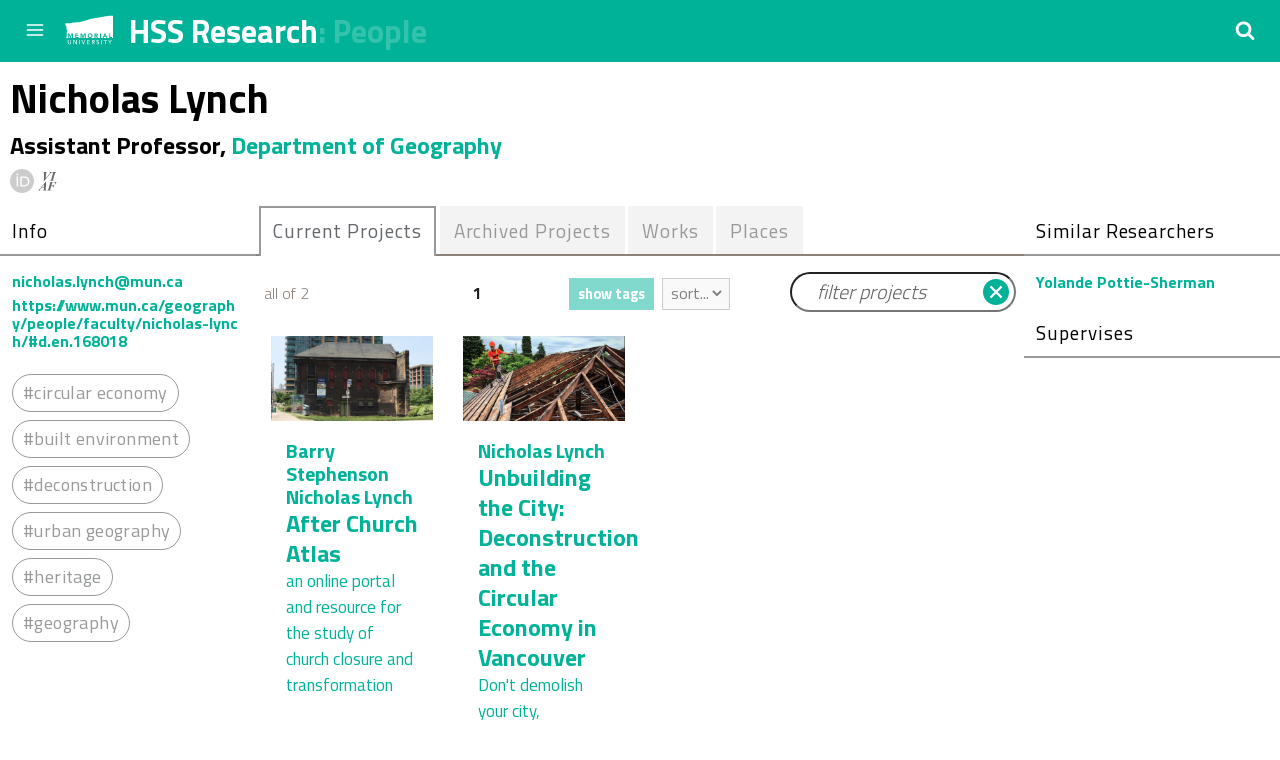

--- FILE ---
content_type: text/html
request_url: https://www.hss.mun.ca/research/people/lynch-nicholas/
body_size: 25596
content:
<!DOCTYPE html> <html lang="en" class="no-js"> <head> <meta charset="utf-8"> <meta http-equiv="X-UA-Compatible" content="IE=edge"> <meta name="viewport" content="width=device-width, initial-scale=1"><title>Nicholas Lynch | HSS Research</title> <meta name="description" content="HSS Research is an online exhibit of ongoing and recent research in the Faculty of Humanities and Social Sciences at the Memorial University of Newfoundland and Labrador"><meta name="keywords" content="circular economy, built environment, deconstruction, urban geography, heritage, geography"><!-- Social: Twitter --><!-- Social: Facebook / Open Graph --> <meta property="og:url" content="https://www.hss.mun.ca/research/people/lynch-nicholas/"> <meta property="og:title" content="Nicholas Lynch"> <meta property="og:image" content="https://www.hss.mun.ca/research/assets/img/blog-image.png" class="meta_image"> <meta property="og:description" content="HSS Research is an online exhibit of ongoing and recent research in the Faculty of Humanities and Social Sciences at the Memorial University of Newfoundland and Labrador"> <meta property="og:site_name" content="HSS Research"> <!-- Favicon --><!-- Apple Touch Icons --><link rel="apple-touch-icon" sizes="57x57" href="https://clf.mun.ca/favicon/apple-touch-icon-57x57.png" /><link rel="apple-touch-icon" sizes="114x114" href="https://clf.mun.ca/favicon/apple-touch-icon-114x114.png" /><link rel="apple-touch-icon" sizes="72x72" href="https://clf.mun.ca/favicon/apple-touch-icon-72x72.png" /><link rel="apple-touch-icon" sizes="144x144" href="https://clf.mun.ca/favicon/apple-touch-icon-144x144.png" /><link rel="apple-touch-icon" sizes="60x60" href="https://clf.mun.ca/favicon/apple-touch-icon-60x60.png" /><link rel="apple-touch-icon" sizes="120x120" href="https://clf.mun.ca/favicon/apple-touch-icon-120x120.png" /><link rel="apple-touch-icon" sizes="76x76" href="https://clf.mun.ca/favicon/apple-touch-icon-76x76.png" /><link rel="apple-touch-icon" sizes="152x152" href="https://clf.mun.ca/favicon/apple-touch-icon-152x152.png" /><link rel="apple-touch-icon" sizes="180x180" href="https://clf.mun.ca/favicon/apple-touch-icon-180x180.png" /><meta name="application-name" content="HSS Research"> <!-- Windows 8 Tile Icons --><meta name="msapplication-TileColor" content=""><meta name="msapplication-TileImage" content="https://clf.mun.ca/favicon/mstile-144x144.png"><!-- Fav Icons --><link rel="icon" type="image/png" href="https://clf.mun.ca/favicon/favicon-192x192.png" sizes="192x192"><link rel="icon" type="image/png" href="https://clf.mun.ca/favicon/favicon-160x160.png" sizes="160x160"><link rel="icon" type="image/png" href="https://clf.mun.ca/favicon/favicon-96x96.png" sizes="96x96"><link rel="icon" type="image/png" href="https://clf.mun.ca/favicon/favicon-16x16.png" sizes="16x16"><link rel="icon" type="image/png" href="https://clf.mun.ca/favicon/favicon-32x32.png" sizes="32x32"><!-- Android Lolipop Theme Color --> <meta name="theme-color" content="#141414"> <!-- Fonts --> <link href="https://fonts.googleapis.com/css?family=Titillium+Web:300,400,700" rel="stylesheet"> <link rel="stylesheet" href="https://www.hss.mun.ca/research/assets/css/styles.css"> <link rel="canonical" href="https://www.hss.mun.ca/research/people/lynch-nicholas/"> <link rel="alternate" type="application/rss+xml" title="HSS Research" href="https://www.hss.mun.ca/research/feed.xml" /> <!-- Include extra styles --><link rel="stylesheet" href="//code.jquery.com/ui/1.12.1/themes/base/jquery-ui.css"> <link rel="stylesheet" href="https://www.hss.mun.ca/research/assets/css/jqueryui.css"><link rel="stylesheet" href="https://unpkg.com/leaflet@1.9.4/dist/leaflet.css" integrity="sha256-p4NxAoJBhIIN+hmNHrzRCf9tD/miZyoHS5obTRR9BMY=" crossorigin=""/> <style> #map{ height: 1200px; width: 100%; } #map.tabbed{ height: 800px; } #map .leaflet-popup-content h6{ padding: unset!important; margin:unset !important; padding-top: 0!important; } .map #main.map-content{ margin-bottom: none; } .map svg.coordinatemarker_svg{ fill: #af1608; } .map svg.coordinatemarker_svg.parentplace{ fill: #2e1b6c; } #map:not(.tabbed) .leaflet-top { top: 65px; } .tabcontainer .map-content { padding: 0 12px; } table.placeinfo td{ word-wrap: break-word; } table.placeinfo td:first-of-type { width: 30%; font-size: 0.9em; line-height: 1.2em; } </style><!-- JavaScript enabled/disabled --><script src="https://cdnjs.cloudflare.com/ajax/libs/localforage/1.10.0/localforage.min.js" integrity="sha512-+BMamP0e7wn39JGL8nKAZ3yAQT2dL5oaXWr4ZYlTGkKOaoXM/Yj7c4oy50Ngz5yoUutAG17flueD4F6QpTlPng==" crossorigin="anonymous" referrerpolicy="no-referrer"></script> <script src="https://www.hss.mun.ca/research/assets/js/limiter.js"></script><script> /*jekyll variables*/ const siteurl="https://www.hss.mun.ca"; const baseurl="/research"; const sitecalendar="/2020/"; const tagsautocompleteurl ="https://www.hss.mun.ca/profiles/api/showcase/pi_tags_autocomplete"; const sitesearches=['project','person','place']; const queryString = window.location.search; const urlParams = new URLSearchParams(queryString); var showcaseDataBuilddate="1/25/2026, 12:10:12 AM"; /*showcase templates & settings*/ if('BroadcastChannel' in self){ var authChannel=new BroadcastChannel('hssshowcase'); } let siteSettings={}; siteSettings.mainshowcaseitemspagecount=12; siteSettings.mainshowcaseitemsrow=6; siteSettings.showcaseprojectstemplate="<article id='project-box_%%project.identifier%%' class='box-item' data-tags='' data-archived=''><div class='box-body'><a class='cover' href='%%project.url%%'><svg width='50' height='50' viewBox='0 0 38 38' xmlns='http://www.w3.org/2000/svg' class='loader'><defs><linearGradient x1='0%' y1='100%' x2='100%' y2='100%' id='a'><stop stop-color='currentColor' stop-opacity='0' offset='0%'/><stop stop-color='currentColor' stop-opacity='.631' offset='63.146%'/><stop stop-color='currentColor' offset='100%'/></linearGradient></defs><g fill='none' fill-rule='evenodd'><g transform='translate(1 1)'><path d='M0,18.0000525 C0,27.9411416 8.05885836,36 18.0000525,36 C27.9411416,36 36,27.9411416 36,18.0000525' id='Oval-2' stroke='url(#a)' stroke-width='2'><animateTransform attributeName='transform' type='rotate' from='360 18 18' to='0 18 18' dur='1.9s' repeatCount='indefinite' /></path><circle fill='currentColor' cx='36' cy='18' r='1'> <animateTransform attributeName='transform' type='rotate' from='360 18 18' to='0 18 18' dur='1.9s' repeatCount='indefinite' /></circle></g></g></svg><img src='"+siteurl+baseurl+"/assets/img/placeholder.png' width='100%' data-url='%%project.optimized_image%%' id='project-image_%%project.identifier%%' class='preload'><div class='read-icon'><svg><use xlink:href='#icon-read'></use></svg></div></a><div class='box-info'><h5 id='project-investigators_%%project.identifier%%' class='post-title'></h5><a class='post-title post-link' href='%%project.url%%'><h2 class='post-title'>%%project.title%%</h2><p class='description'>%%project.description%%</p></a><div id='project-tags_%%project.identifier%%'class='tags'></div></div></div></article>"; siteSettings.showcasepeopletemplate="<article id='person-box_%%person.identifier%%' class='box-item' data-tags='' data-departments='' data-current='%%person.current%%'><div class='box-body'><a class='cover' href='%%person.url%%'><img src='"+siteurl+baseurl+"/assets/img/researcher.png' width='100%'><div class='read-icon'><svg><use xlink:href='#icon-read'></use></svg></div></a><div class='box-info'><h5 id='person-investigators_%%person.identifier%%' class='post-title'></h5><a class='post-title post-link' href='%%person.url%%'><h2 class='post-title'>%%person.name%%</h2><p class='description'>%%person.position%%<br>%%person.departments%%</p></a><div id='person-tags_%%person.identifier%%' class='tags'></div></div></div></article>"; siteSettings.pitemplate="<a href='%%pi.url%%'>%%pi.name%%</a>"; siteSettings.tagtemplate="<a href='"+siteurl+baseurl+"/tags/%%tag.slug%%'>#%%tag%%</a>"; var initialshowitems=siteSettings.mainshowcaseitemspagecount; /*Site Data*/ var showcaseData='',showcaseDataStoreDate='',showcaseTags='',showcaseProjects=[],showcaseArchivedProjects=[],showcaseAllProjects=[],showcasePeople=[],showcaseArchivedPeople=[],showcaseAllPeople=[],showcasePlaces=[],showcases=[],showcaseTags=[],showcaseCollection='',articleheight=0; var activeuser='',userdata='',authenticated=false,authenticatedtime='';localforage.config({ name: 'hssshowcase', storeName: 'hssshowcase_orciddata' });let mediaidtypesinfo=[{"idtype":"linked_in","placeholder":"robert-smith","urltemplate":"https://www.linkedin.com/in/%%%%","example":"https://www.linkedin.com/in/<strong>robert-smith</strong>","name":"LinkedIn","abbreviation":"LinkedIn","category":"social"},{"idtype":"twitter","placeholder":"robertsmith","urltemplate":"https://twitter.com/%%%%","example":"https://twitter.com/<strong>robertsmith</strong>, no '@' permitted.","name":"Twitter","abbreviation":"Twitter","category":"social"},{"idtype":"instagram","placeholder":"robertsmith","urltemplate":"https://instagram.com/%%%%","example":"https://instagram.com/<strong>robertsmith</strong>, no '@' permitted.","name":"Instagram","abbreviation":"instagram","category":"social"},{"idtype":"facebook","placeholder":"robertsmith","urltemplate":"https://www.facebook.com/%%%%","example":"https://www.facebook.com/<strong>robertsmith</strong>, no '@' permitted.","name":"Facebook","abbreviation":"Facebook","category":"social"},{"idtype":"bluesky","placeholder":"margaretatwood.bsky.social","urltemplate":"https://bsky.app/profile/%%%%","example":"https://bsky.app/profile/<strong>margaretatwood.bsky.social</strong> or https://bsky.app/profile/<strong>nytimes.com</strong>, no '@' permitted.","name":"BlueSky","abbreviation":"BlueSky","category":"social"},{"idtype":"substack","placeholder":"thehumanitieslibrary","urltemplate":"https://substack.com/@%%%%","example":"https://substack.com/@<strong>thehumanitieslibrary</strong>, no '@' permitted.","name":"SubStack","abbreviation":"SubStack","category":"creator"},{"idtype":"isni","placeholder":"0000000095411175","urltemplate":"https://isni.org/isni/%%%%","example":"https://isni.org/isni/<strong>0000000095411175</strong>","name":"International Standard Name Identifier","abbreviation":"ISNI","category":"creator"},{"idtype":"academia_edu","placeholder":"RobertSmith","urltemplate":"https://mun.academia.edu/%%%%","example":"https://mun.academia.edu/<strong>RobertSmith</strong>","name":"Academia.Edu","abbreviation":"Academia.Edu","category":"creator"},{"idtype":"research_gate","placeholder":"Robert_Smith3","urltemplate":"https://www.researchgate.net/profile/%%%%","example":"https://www.researchgate.net/profile/<strong>Robert_Smith3</strong>","name":"Researchgate","abbreviation":"Researchgate","category":"creator"},{"idtype":"medium","placeholder":"robertsmith","urltemplate":"https://medium.com/@%%%%","example":"https://medium.com/@<strong>robertsmith</strong>, no '@' permitted.","name":"Medium","abbreviation":"Medium","category":"creator"},{"idtype":"github","placeholder":"robertsmith","urltemplate":"https://github.com/%%%%","example":"https://github.com/<strong>robertsmith</strong>","name":"GitHub","abbreviation":"GitHub","category":"creator"},{"idtype":"the_conversation","placeholder":"robert-smith-0923981","urltemplate":"https://www.theconversation/profiles/%%%%","example":"https://www.theconversation/profiles/<strong>robert-smith-0923981</strong>","name":"The Conversation","abbreviation":"The Conversation","category":"creator"},{"idtype":"google_scholar","placeholder":"Hqtc6VgABBAJ","urltemplate":"https://scholar.google.ca/citations?user=%%%%","example":"https://scholar.google.ca/citations?user=<strong>Hqtc6VgABBAJ</strong>","name":"Google Scholar","abbreviation":"Google Scholar","category":"creator"},{"idtype":"viaf","placeholder":"22430164","urltemplate":"https://www.viaf.org/en/viaf/%%%%","example":"https://www.viaf.org/en/viaf/<strong>22430164</strong>","name":"Virtual Identity Authority Files","abbreviation":"VIAF","category":"creator"},{"idtype":"orcid","placeholder":"0000-1922-3392-0129","urltemplate":"https://orcid.org/%%%%","example":"https://orcid.org/<strong>0000-1922-3392-0129</strong>","name":"ORCID","abbreviation":"ORCID","category":"creator"}];const thisshowcaseitemtype='person'; const thisshowcaseid='nicholas_lynch'; </script> <script src="https://ajax.googleapis.com/ajax/libs/jquery/2.2.4/jquery.min.js"></script> <script src="https://www.hss.mun.ca/research/assets/js/head.js"></script> <script src="https://cdnjs.cloudflare.com/ajax/libs/leaflet/1.9.4/leaflet.min.js"></script> <script> var drawnItems,allbounds=[],thisgeojson='',map='',markers=[]; var allshapes=[],allshapesgroup='',allcoordinateelements=[]; var iconOptions={ iconSize : [48, 48], iconAnchor: [24, 48], popupAnchor:[0, -40], className : 'plotted showcasemap_marker', html: '<svg xmlns="http://www.w3.org/2000/svg" class="coordinatemarker_svg" viewbox="0 0 24 24"><path d="m12,0c-4.4183,0 -8,3.5817 -8,8c0,1.421 0.3816,2.75 1.0312,3.906c0.1079,0.192 0.221,0.381 0.3438,0.563l6.625,11.531l6.625,-11.531c0.102,-0.151 0.19,-0.311 0.281,-0.469l0.063,-0.094c0.649,-1.156 1.031,-2.485 1.031,-3.906c0,-4.4183 -3.582,-8 -8,-8zm0,4c2.209,0 4,1.7909 4,4c0,2.209 -1.791,4 -4,4c-2.2091,0 -4,-1.791 -4,-4c0,-2.2091 1.7909,-4 4,-4z"/></svg>' }; var parenticonOptions={ iconSize : [120, 120], iconAnchor: [60, 120], popupAnchor:[0, -40], className : 'plotted parentplace showcasemap_marker', html: '<svg xmlns="http://www.w3.org/2000/svg" class="coordinatemarker_svg parentplace" viewbox="0 0 24 24"><path d="m12,0c-4.4183,0 -8,3.5817 -8,8c0,1.421 0.3816,2.75 1.0312,3.906c0.1079,0.192 0.221,0.381 0.3438,0.563l6.625,11.531l6.625,-11.531c0.102,-0.151 0.19,-0.311 0.281,-0.469l0.063,-0.094c0.649,-1.156 1.031,-2.485 1.031,-3.906c0,-4.4183 -3.582,-8 -8,-8zm0,4c2.209,0 4,1.7909 4,4c0,2.209 -1.791,4 -4,4c-2.2091,0 -4,-1.791 -4,-4c0,-2.2091 1.7909,-4 4,-4z"/></svg>' }; $(function(){ /*map functionality here*/ /*mapbox://styles/nanohistory/clxopb39v02yx01qmg3f6eoss*/ /*pk.eyJ1IjoibmFub2hpc3RvcnkiLCJhIjoiY2owODg3eGp5MDB0czMycW8xdDRzMjJhOSJ9.-PPSlkJR-3QFMR8o9MIpaQ*/ map = L.map('map').setView([47.57, -52.73], 5); L.tileLayer('https://api.mapbox.com/styles/v1/nanohistory/clxopb39v02yx01qmg3f6eoss/tiles/256/{z}/{x}/{y}?access_token=pk.eyJ1IjoibmFub2hpc3RvcnkiLCJhIjoiY2owODg3eGp5MDB0czMycW8xdDRzMjJhOSJ9.-PPSlkJR-3QFMR8o9MIpaQ', { attribution: 'Map data &copy; <a href="http://openstreetmap.org">OpenStreetMap</a> contributors, <a href="http://creativecommons.org/licenses/by-sa/2.0/">CC-BY-SA</a>, Imagery © <a href="http://mapbox.com">Mapbox</a>', accessToken: 'pk.eyJ1IjoibmFub2hpc3RvcnkiLCJhIjoiY2owODg3eGp5MDB0czMycW8xdDRzMjJhOSJ9.-PPSlkJR-3QFMR8o9MIpaQ' }).addTo(map); map.on('zoomend', function() { var currentZoom = map.getZoom(); updateMarkerIcons(currentZoom); }); }); function createmarker(place,parent=false){ var iconconfig={... iconOptions}; if(parent){ iconconfig={... parenticonOptions}; } iconconfig.html='<div id="icon_'+place.placeid+'">'+iconconfig.html+'</div>'; var placename='',marker = L.marker([place.lat, place.lng],{ id:place.placeid, geoname_id:place.geoname_id, icon: L.divIcon(iconconfig) }); marker.parent=parent; allshapes.push(marker); allbounds.push([place.lat, place.lng]); placename=place.name; if(place.admin1name!==undefined){ if(!isEmpty(place.admin1name) && place.admin1name!=placename && place.name!=place.countryname){ placename+=', '+place.admin1name; } } if(place.name!=place.countryname && !isEmpty(place.countryname)){ placename+=', '+place.countryname; } if (marker._icon) { marker._icon.dataset.customId='marker_'+place.placeid; } marker.bindPopup('<div id="markerwindow_'+place.placeid+'" data-geoname_id="'+place.geoname_id+'" data-placeid="'+place.placeid+'"><h6><a href="'+place.url+'" target="_blank">'+placename+'</a></h6></div>'); marker._popup.update(); markers.push(marker); } function createmap(allplaces){ var showchildren=false,parent=false; allplaces=allplaces||null; if(urlParams.has('children')){ showchildren=true; parent=true; } if(allplaces!=null){ $.each(allplaces,function(k,p){ /*p is geonames json*/ if(!isEmpty(p.lat) && !isEmpty(p.lng)){ createmarker(p,parent); } if(showchildren){ $.each(p.children,function(kc,pc){ /*p is geonames json*/ if(!isEmpty(pc.lat) && !isEmpty(pc.lng) && !isEmpty(pc.placeid)){ var thisplace=showcasePlaces.find((place)=>place.placeid==pc.placeid && place.placeid!=p.placeid); if(thisplace){ createmarker(thisplace,false); } } }); } }); } if(!isEmpty(allbounds)){ var boundsoptions={padding:[30,30]}; if(allbounds.length==1){ boundsoptions={padding:[30,30],maxZoom: 10}; } allshapesgroup=L.layerGroup(allshapes).addTo(map); map.fitBounds(allbounds,boundsoptions); } if(urlParams.has('zoom')){ var thisplace=showcasePlaces.find((place)=>place.placeid===urlParams.get('zoom')); if(thisplace){ var zoom=10; switch(thisplace.placetype){ case "region": zoom=8; break; case "country": zoom=6; break; } map.flyTo([thisplace.lat, thisplace.lng], zoom); highlightMarker(urlParams.get('zoom')); } } } function updateMarkerIcons(zoomLevel) { markers.forEach(function(marker) { var options = calculateIconOptions(zoomLevel,marker.parent); var icon = marker.getIcon(); icon.options.iconSize = options.size; icon.options.iconAnchor = options.anchor; marker.setIcon(icon); }); } function calculateIconOptions(zoom,parent){ var factor=1,size=48; if(parent){ factor=2; } if(zoom >= 10){ factor=factor*(zoom/10); } var base=size*factor; var offset=base/2; return {"size":[base, base],"anchor":[offset,base],"popup":[0,(base*-1)]}; } function highlightMarker(mark){ var highlightmark=markers.find((marker)=>marker.options.id==mark); if(highlightmark){ var icon = highlightmark.getIcon(); var base=(icon.options.iconSize[0]*1.5); var offset=base/2; var options={"size":[base, base],"anchor":[offset,base],"popup":[0,(base*-1)]}; icon.options.iconSize = options.size; icon.options.iconAnchor = options.anchor; highlightmark.setIcon(icon); } } </script></head> <body class="main-page has-push-menu"> <span id="svgcontainer"> <!-- requires container because using display:none; in svg affects lineargradient definitions and they don't show! This is hacky, but it works. --> <svg xmlns="http://www.w3.org/2000/svg" xmlns:xlink="http://www.w3.org/1999/xlink"> <defs> <linearGradient id="ig_a" x1="1.464" x2="14.536" y1="14.536" y2="1.464" gradientUnits="userSpaceOnUse"> <stop offset="0" stop-color="#FFC107"></stop> <stop offset=".507" stop-color="#F44336"></stop> <stop offset=".99" stop-color="#9C27B0"></stop> </linearGradient> <linearGradient id="ig_b" x1="5.172" x2="10.828" y1="10.828" y2="5.172" gradientUnits="userSpaceOnUse"> <stop offset="0" stop-color="#FFC107"></stop> <stop offset=".507" stop-color="#F44336"></stop> <stop offset=".99" stop-color="#9C27B0"></stop> </linearGradient> <linearGradient id="ig_c" x1="11.923" x2="12.677" y1="4.077" y2="3.323" gradientUnits="userSpaceOnUse"> <stop offset="0" stop-color="#FFC107"></stop> <stop offset=".507" stop-color="#F44336"></stop> <stop offset=".99" stop-color="#9C27B0"></stop> </linearGradient> </defs> <symbol id="icon-mapmarker" viewbox="0 0 24 24"> <path fill="#af1608" d="m12,0c-4.4183,0 -8,3.5817 -8,8c0,1.421 0.3816,2.75 1.0312,3.906c0.1079,0.192 0.221,0.381 0.3438,0.563l6.625,11.531l6.625,-11.531c0.102,-0.151 0.19,-0.311 0.281,-0.469l0.063,-0.094c0.649,-1.156 1.031,-2.485 1.031,-3.906c0,-4.4183 -3.582,-8 -8,-8zm0,4c2.209,0 4,1.7909 4,4c0,2.209 -1.791,4 -4,4c-2.2091,0 -4,-1.791 -4,-4c0,-2.2091 1.7909,-4 4,-4z"/> </symbol> <symbol id="icon-geonames" viewBox="0 0 32 32" width="24" height="24"> <g transform="matrix(.355505 0 0 .355505 -58.613857 -67.968776)"> <g fill="none" stroke="#0970ac"><circle r="43" cy="236.2" cx="209.9" transform="matrix(.9693 -.2458 .2458 .9693 -51.632 58.8413)" stroke-width="4"/><g stroke-miterlimit="10" stroke-width="4"><path d="M220.4 277.9l-21.1-83.3"/><path d="M251.5 225.9L168.2 247"/></g><ellipse ry="42.5" rx="24.7" cy="236.4" cx="209.9" transform="matrix(.9717 -.2363 .2363 .9717 -49.9331 56.2992)" stroke-width="4"/></g><path d="M209.9 236.4" fill="#0970ac"/></g> </symbol> <symbol id="icon-memorial" viewBox="0 0 201.783 120.017" enable-background="new 0 0 201.783 120.017" xml:space="preserve"> <g> <path fill="#FFFFFF" d="M14.212,101.866v10.85c0,2.199,1.1,5.051,4.45,5.051c3.35,0,4.45-2.852,4.45-5.051v-10.85h2.4v11.225c0,4.1-2.975,6.926-6.85,6.926s-6.851-2.826-6.851-6.926v-11.225H14.212z"/> <path fill="#FFFFFF" d="M34.812,101.866h3.15l9.75,14.549h0.05v-14.549h2.4v17.699h-3.05l-9.85-14.551h-0.05v14.551h-2.4V101.866z"/> <path fill="#FFFFFF" d="M59.787,101.866h2.4v17.699h-2.4V101.866z"/> <path fill="#FFFFFF" d="M69.387,101.866h2.775l5.2,14.4h0.05l5.4-14.4h2.625l-6.975,17.699h-2.25L69.387,101.866z"/> <path fill="#FFFFFF" d="M92.636,101.866h11.425v2.25h-9.025v5.275h8.4v2.25h-8.4v5.674h9.474v2.25H92.636V101.866z"/> <path fill="#FFFFFF" d="M112.985,101.866h6.227c4.523,0,5.674,2.725,5.674,4.949c0,2.25-1.674,4.375-4.35,4.676l5.025,8.074h-3l-4.5-7.799h-2.676v7.799h-2.4V101.866z M115.386,109.665h3.15c1.9,0,3.801-0.449,3.801-2.85s-1.9-2.85-3.801-2.85h-3.15V109.665z"/> <path fill="#FFFFFF" d="M133.86,115.866c0.852,1.299,2.326,1.9,3.75,1.9c1.576,0,3.525-1,3.525-2.951c0-4.074-8.725-1.549-8.725-8.449c0-2.076,1.75-4.951,6-4.951c1.926,0,3.775,0.4,5.1,2.025l-1.949,1.775c-0.6-0.926-1.775-1.551-3.15-1.551c-2.65,0-3.449,1.6-3.449,2.701c0,4.475,8.725,1.799,8.725,8.174c0,3.426-2.75,5.477-6.15,5.477c-2.275,0-4.449-0.775-5.65-2.451L133.86,115.866z"/> <path fill="#FFFFFF" d="M152.312,101.866h2.397v17.699h-2.397V101.866z"/> <path fill="#FFFFFF" d="M168.036,104.116h-5.699v-2.25h13.799v2.25h-5.699v15.449h-2.4V104.116z"/> <path fill="#FFFFFF" d="M187.937,112.017l-6.701-10.15h3.076l4.824,7.775l4.975-7.775h2.926l-6.702,10.15v7.549h-2.397V112.017z"/> </g> <polygon fill="#FFFFFF" points="20.924,93.487 16.091,78.827 16.037,78.827 16.037,93.487 "/> <polygon fill="#FFFFFF" points="29.213,93.487 29.213,78.827 29.16,78.827 24.137,93.487 "/> <polygon fill="#FFFFFF" points="74.221,93.487 69.388,78.827 69.334,78.827 69.334,93.487 "/> <polygon fill="#FFFFFF" points="82.51,93.487 82.51,78.827 82.457,78.827 77.434,93.487 "/> <path fill="#FFFFFF" d="M134.161,93.487l-3.996-7.642h-2.081v7.642H134.161z M128.084,82.282h2.485c1.538,0,3.537-0.053,3.537-2.133c0-1.916-1.729-2.213-3.269-2.213h-2.754V82.282z"/> <path fill="#FFFFFF" d="M173.499,93.487l-1.646-4.05h-7.427l-1.592,4.05H173.499z M168.07,79.935l-2.32,5.939h4.67L168.07,79.935z"/> <path fill="#FFFFFF" d="M101.883,93.503c-4.139-1.211-6.899-4.69-6.899-9.573c0-6.128,4.347-10.044,10.314-10.044c5.967,0,10.313,3.916,10.313,10.044c0,4.886-2.762,8.364-6.902,9.574l15.165-0.017V74.372h7.396c3.917,0,7.209,1.349,7.209,5.805c0,2.674-1.43,4.752-4.13,5.238l4.86,8.072h7.507V74.372h4.21v19.115h7.265l8.262-19.115h3.481l8.316,19.115h7.479V74.372h4.213v15.229h7.804v3.887l4.038,0.027V0l-15.269,0.022L117.89,11.704l-12.364,1.809l-3.014,1.508l-9.045,3.316l-16.281,4.221l-19.598,5.127h-8.442L34.07,28.889l-7.538,1.81l-7.025,1.248L8.548,31.663L0,32.81l0.904,2.713l3.92,9.348l2.307,2.191l-1.403,2.934l0.923,6.105l2.412,4.824L8.16,66.974l-0.905,5.428l0.283,5.332l0.254,6.645L6.28,90.046l-2.389,3.453l7.934-0.012V74.372h6.371l4.402,12.474h0.054l4.428-12.474h6.345v19.115h9.449V74.372h12.988v3.889h-8.775v3.563h8.289v3.889h-8.289v3.889h9.262v3.887h8.774V74.372h6.373l4.401,12.474h0.054l4.428-12.474h6.344v19.115L101.883,93.503z"/> <path fill="#FFFFFF" d="M105.298,90.087c3.592,0,5.938-2.594,5.938-6.157s-2.347-6.155-5.938-6.155c-3.591,0-5.94,2.592-5.94,6.155S101.707,90.087,105.298,90.087z"/> </symbol> <symbol id="icon-shuffle" viewBox="0 0 460.303 460.303"> <title>Shuffle Projects</title> <path d="M175.008,244.596c-10.181,15.488-20.962,30.534-33.825,44.067c-30.305,31.879-69.853,40.344-112.522,38.176c-38.309-1.95-38.121,57.473,0,59.412c80.166,4.072,136.831-30.564,181.944-89.529c-7.429-9.684-14.294-19.438-20.576-28.838C184.859,260.16,179.857,252.264,175.008,244.596z"/> <path d="M252.401,197.317c4.118,6.475,8.186,12.842,12.289,19.083c7.521-10.384,15.544-20.408,24.572-29.729c22.79-23.524,48.754-33.19,77.262-35.925c-1.809,2.179-3.565,4.398-5.388,6.566c-10.415,12.377-12.172,29.833,0,42.01c10.709,10.712,31.574,12.403,42.01,0c16.071-19.093,31.423-38.791,47.494-57.884c10.466-10.519,14.473-28.013,1.519-42.046l-53.466-57.927c-26.035-28.203-67.943,13.909-42.011,42.01l6.941,7.519c-29.162,2.087-57.243,9.506-83.172,26.359c-19.372,12.594-35.662,28.779-50.195,46.512c2.919,4.093,5.834,8.252,8.703,12.594C243.546,183.401,248.045,190.478,252.401,197.317z"/> <path d="M403.151,260.978c-5.032-5.972-12.477-8.678-20.048-8.678c-8.135,0-16.417,3.133-21.962,8.678c-12.172,12.182-10.415,29.635,0,42.01c1.823,2.169,3.58,4.393,5.388,6.571c-28.508-2.731-54.477-12.405-77.262-35.927c-12.964-13.381-23.901-28.178-34.17-43.478c-9.952-14.825-19.266-30.128-29.147-45.095c-1.889-2.859-3.829-5.604-5.758-8.371c-44.32-63.579-99.747-102.961-178.907-102.961c-4.138,0-8.348,0.109-12.619,0.322c-37.501,1.906-38.288,59.455-1.823,59.455c0.6,0,1.204-0.018,1.823-0.048c4.118-0.208,8.196-0.317,12.248-0.317c37.958,0,72.889,9.693,100.27,38.501c16.834,17.715,30.118,38.006,43.127,58.514c6.17,9.725,12.284,19.489,18.687,29.066c5.504,8.236,11.212,16.417,17.179,24.395c17.012,22.729,36.308,43.757,60.271,59.336c25.929,16.854,54.01,24.272,83.172,26.354l-6.941,7.521c-19.891,21.552,0.117,51.339,22.272,51.339c6.733,0,13.67-2.758,19.738-9.328l53.471-57.925c12.954-14.035,8.947-31.529-1.519-42.046C434.574,299.763,419.224,280.076,403.151,260.978z"/> </symbol> <symbol id="icon-orcid" viewBox="0 0 256 256"> <title>ORCID</title> <style type="text/css"> .st0{fill:#A6CE39;} .st1{fill:#FFFFFF;} </style> <path class="st0" d="M256,128c0,70.7-57.3,128-128,128C57.3,256,0,198.7,0,128C0,57.3,57.3,0,128,0C198.7,0,256,57.3,256,128z"/> <g> <path class="st1" d="M86.3,186.2H70.9V79.1h15.4v48.4V186.2z"/> <path class="st1" d="M108.9,79.1h41.6c39.6,0,57,28.3,57,53.6c0,27.5-21.5,53.6-56.8,53.6h-41.8V79.1z M124.3,172.4h24.5 c34.9,0,42.9-26.5,42.9-39.7c0-21.5-13.7-39.7-43.7-39.7h-23.7V172.4z"/> <path class="st1" d="M88.7,56.8c0,5.5-4.5,10.1-10.1,10.1c-5.6,0-10.1-4.6-10.1-10.1c0-5.6,4.5-10.1,10.1-10.1 C84.2,46.7,88.7,51.3,88.7,56.8z"/> </g> </symbol> <symbol id="icon-academia_edu" viewBox="0 0 28 24"> <title>Academia.Edu</title> <path class="path1" d="m7.851.502c1.98-.002 3.96-.002 5.94.001 2.757 6.886 5.51 13.774 8.266 20.66.276.8 1.19 1.046 1.943 1.145v1.191c-3.586 0-7.173 0-10.76 0 0-.392 0-.784 0-1.175.802-.062 1.75-.024 2.347-.658.471-.565.202-1.332.03-1.961-.368-1.048-.805-2.07-1.202-3.106-2.791 0-5.581 0-8.371 0-.352.971-.69 1.948-1.077 2.906-.245.535-.535 1.09-.489 1.697.037.355.279.666.614.792.548.231 1.153.27 1.74.306.003.401.008.8.003 1.2-2.278 0-4.557 0-6.835 0 0-.398 0-.796 0-1.193.663-.094 1.492-.268 1.748-.98 2.36-6.009 4.717-12.02 7.079-18.027.07-.128.055-.271-.009-.398-.325-.798-.644-1.6-.967-2.4zm-1.003 13.825c2.21.005 4.419.001 6.629.002-1.126-2.804-2.25-5.608-3.377-8.411-1.052 2.815-2.129 5.621-3.252 8.409z" fill="#424242"></path> </symbol> <symbol id="icon-the_conversation" viewBox="0 0 40.87 27.59"> <title>The Conversation</title> <path d="M122.73,0H113.3A13.25,13.25,0,0,0,100,13.25v0.54A13.19,13.19,0,0,0,102.17,21l-7.05,6.61,10.29-3.16A13.16,13.16,0,0,0,113.3,27h9.43A13.25,13.25,0,0,0,136,13.79V13.25A13.25,13.25,0,0,0,122.73,0Zm7.21,15a7.12,7.12,0,0,1-7.12,7.12h-9.61A7.12,7.12,0,0,1,106.09,15V12a7.12,7.12,0,0,1,7.12-7.12h9.61A7.12,7.12,0,0,1,129.95,12v3Z" transform="translate(-95.12)"/> </symbol> <symbol id="icon-google_scholar" viewBox="0 0 50 50"> <title>Google Scholar</title> <path d="M28.82,21c0,0.65-0.08,1.82-0.9,2.67c-0.58,0.59-1.55,1.03-2.46,1.03c-3.09,0-4.51-4.08-4.51-6.54c0-0.95,0.19-1.94,0.8-2.7 c0.58-0.75,1.59-1.22,2.52-1.22C27.27,14.24,28.82,18.35,28.82,21z"/><path d="M26.88,30.65c2.74,1.98,3.92,2.97,3.92,4.84c0,2.27-1.83,3.97-5.3,3.97c-3.86,0-6.34-1.87-6.34-4.48s2.3-3.48,3.1-3.78 c1.51-0.52,3.46-0.59,3.78-0.59C26.41,30.61,26.59,30.61,26.88,30.65z"/><path d="M25,3C12.85,3,3,12.85,3,25c0,12.15,9.85,22,22,22s22-9.85,22-22C47,12.85,37.15,3,25,3z M37,12v5.28 c0.6,0.34,1,0.98,1,1.72v6c0,1.1-0.9,2-2,2s-2-0.9-2-2v-6c0-0.74,0.4-1.38,1-1.72v-3.71l-3.59,3.08c0.35,0.7,0.59,1.55,0.59,2.59 c0,2.72-1.52,4.07-3.03,5.27c-0.47,0.48-1.02,1-1.02,1.81c0,0.8,0.55,1.25,0.95,1.57l1.29,1.03c1.59,1.36,3.03,2.61,3.03,5.14 c0,3.45-3.29,6.94-9.49,6.94c-5.23,0-7.75-2.53-7.75-5.25c0-1.32,0.65-3.19,2.78-4.48c2.23-1.39,5.26-1.58,6.89-1.69 c-0.51-0.66-1.09-1.35-1.09-2.5c0-0.61,0.19-0.98,0.37-1.43c-0.4,0.04-0.8,0.08-1.16,0.08c-3.8,0-5.97-2.88-5.99-5.73H11l10-9h17 l-1.02,0.88C36.98,11.92,37,11.96,37,12z"/> </symbol> <symbol id="icon-research_gate" viewBox="7 8 16 16"> <title>Research Gate</title> <path class="path1" d="M20.787,12.276h-1.534v0.541h0.905c0,0.805-0.377,1.345-1.094,1.345c-0.566,0-0.893-0.49-0.893-1.169v-1.358 c0-0.629,0.591-0.993,0.993-0.993c0.717,0,0.993,0.629,0.993,0.629l0.541-0.365c0,0-0.264-0.905-1.534-0.905 c-1.283,0-1.723,0.918-1.723,1.534v1.635c0,0.83,0.453,1.622,1.622,1.622C21.025,14.79,20.787,13.307,20.787,12.276z M16.551,20.773c-0.616-0.666-1.446-1.748-2.125-2.967c1.132-0.277,1.974-1.345,1.974-2.402c0-1.584-1.22-2.313-2.816-2.313 c-0.905,0-2.288,0.088-3.583,0.038v0.402c0.78,0.151,1.106,0.075,1.106,1.207v5.532c0,1.144-0.327,1.056-1.106,1.207v0.415 c0.377-0.013,1.031-0.05,1.697-0.05c0.629,0,1.446,0.025,1.798,0.05v-0.415c-1.006-0.138-1.308-0.025-1.308-1.207v-2.339 c0.34,0.025,0.629,0.025,1.081,0.025c0.855,1.534,1.672,2.678,2.137,3.219c0.842,1.018,2.188,0.868,2.515,0.717v-0.377 C17.418,21.514,16.915,21.175,16.551,20.773z M13.194,17.327c-0.465,0-0.679-0.013-1.006-0.038v-3.521 c0.327-0.038,0.754-0.038,1.132-0.038c1.182,0,1.886,0.616,1.886,1.748C15.205,16.586,14.451,17.327,13.194,17.327z"></path> </symbol> <symbol id="icon-menu" viewBox="0 0 1024 1024"> <path class="path1" d="M128 213.333h768q17.667 0 30.167 12.5t12.5 30.167-12.5 30.167-30.167 12.5h-768q-17.667 0-30.167-12.5t-12.5-30.167 12.5-30.167 30.167-12.5zM128 725.333h768q17.667 0 30.167 12.5t12.5 30.167-12.5 30.167-30.167 12.5h-768q-17.667 0-30.167-12.5t-12.5-30.167 12.5-30.167 30.167-12.5zM128 469.333h768q17.667 0 30.167 12.5t12.5 30.167-12.5 30.167-30.167 12.5h-768q-17.667 0-30.167-12.5t-12.5-30.167 12.5-30.167 30.167-12.5z"></path> </symbol> <symbol id="icon-search" viewBox="0 0 951 1024"> <title>Search Site</title> <path class="path1" d="M658.286 475.429q0-105.714-75.143-180.857t-180.857-75.143-180.857 75.143-75.143 180.857 75.143 180.857 180.857 75.143 180.857-75.143 75.143-180.857zM950.857 950.857q0 29.714-21.714 51.429t-51.429 21.714q-30.857 0-51.429-21.714l-196-195.429q-102.286 70.857-228 70.857-81.714 0-156.286-31.714t-128.571-85.714-85.714-128.571-31.714-156.286 31.714-156.286 85.714-128.571 128.571-85.714 156.286-31.714 156.286 31.714 128.571 85.714 85.714 128.571 31.714 156.286q0 125.714-70.857 228l196 196q21.143 21.143 21.143 51.429z"></path> </symbol> <symbol id="icon-close" viewBox="0 0 1000 1000"> <title>Close</title> <path d="M969.8,870.3c27,27.7,27,71.8,0,99.1C955.7,983,937.9,990,920,990c-17.9,0-35.7-7-49.7-20.7L500,599L129.6,969.4C115.6,983,97.8,990,79.9,990s-35.7-7-49.7-20.7c-27-27.3-27-71.4,0-99.1L400.9,500L30.3,129.3c-27-27.3-27-71.4,0-99.1c27.3-27,71.8-27,99.4,0L500,400.9L870.4,30.2c27.7-27,71.8-27,99.4,0c27,27.7,27,71.8,0,99.1L599.1,500L969.8,870.3z"></path> </symbol> <symbol id="icon-twitter" viewBox="0 0 951 1024"> <title>Twitter</title> <path class="path1" d="M925.714 233.143q-38.286 56-92.571 95.429 0.571 8 0.571 24 0 74.286-21.714 148.286t-66 142-105.429 120.286-147.429 83.429-184.571 31.143q-154.857 0-283.429-82.857 20 2.286 44.571 2.286 128.571 0 229.143-78.857-60-1.143-107.429-36.857t-65.143-91.143q18.857 2.857 34.857 2.857 24.571 0 48.571-6.286-64-13.143-106-63.714t-42-117.429v-2.286q38.857 21.714 83.429 23.429-37.714-25.143-60-65.714t-22.286-88q0-50.286 25.143-93.143 69.143 85.143 168.286 136.286t212.286 56.857q-4.571-21.714-4.571-42.286 0-76.571 54-130.571t130.571-54q80 0 134.857 58.286 62.286-12 117.143-44.571-21.143 65.714-81.143 101.714 53.143-5.714 106.286-28.571z"></path> </symbol> <symbol id="icon-facebook" viewBox="0 0 585 1024"> <title>Facebook</title> <path class="path1" d="M548 6.857v150.857h-89.714q-49.143 0-66.286 20.571t-17.143 61.714v108h167.429l-22.286 169.143h-145.143v433.714h-174.857v-433.714h-145.714v-169.143h145.714v-124.571q0-106.286 59.429-164.857t158.286-58.571q84 0 130.286 6.857z"></path> </symbol> <symbol id="icon-clock" viewBox="0 0 1000 1000"> <path d="M500,10C229.8,10,10,229.8,10,500c0,270.2,219.8,490,490,490c270.2,0,490-219.8,490-490C990,229.8,770.2,10,500,10z M500,910.2c-226.2,0-410.2-184-410.2-410.2c0-226.2,184-410.2,410.2-410.2c226.2,0,410.2,184,410.2,410.2C910.2,726.1,726.2,910.2,500,910.2z M753.1,374c8.2,11.9,5.2,28.1-6.6,36.3L509.9,573.7c-4.4,3.1-9.6,4.6-14.8,4.6c-4.1,0-8.3-1-12.1-3c-8.6-4.5-14-13.4-14-23.1V202.5c0-14.4,11.7-26.1,26.1-26.1c14.4,0,26.1,11.7,26.1,26.1v300l195.6-135.1C728.7,359.2,744.9,362.1,753.1,374z"></path> </symbol> <symbol id="icon-calendar" viewBox="0 0 1000 1000"> <path d="M920,500v420H80V500H920 M990,430H10v490c0,38.7,31.3,70,70,70h840c38.7,0,70-31.3,70-70V430L990,430z"></path> <path d="M850,80v105c0,57.9-47.2,105-105,105c-58,0-105-47.1-105-105V80H360v105c0,57.9-47.2,105-105,105c-58,0-105-47.1-105-105V80C72.8,80,10,142.7,10,220v140h980V220C990,142.7,927.2,80,850,80z"></path> <path d="M255,10c-19.3,0-35,15.8-35,35v140c0,19.2,15.7,35,35,35c19.3,0,35-15.8,35-35V45C290,25.8,274.3,10,255,10z"></path> <path d="M745,10c-19.3,0-35,15.8-35,35v140c0,19.2,15.7,35,35,35c19.3,0,35-15.8,35-35V45C780,25.8,764.3,10,745,10z"></path> </symbol> <symbol id="icon-isni" viewBox="0 0 2665 1613"> <title>ISNI</title> <g transform="translate(0.000000,1613.000000) scale(0.100000,-0.100000)" fill="#000000" stroke="none"> <path d="M1815 16119 c-316 -24 -630 -108 -864 -230 -532 -278 -830 -744 -928 -1452 -16 -113 -17 -566 -21 -6247 -2 -4348 0 -6177 8 -6304 33 -540 187 -964 466 -1276 290 -326 719 -528 1239 -584 123 -13 1191 -15 8690 -19 4703 -2 9891 -1 11530 3 2758 6 2988 8 3085 24 390 64 688 183 940 376 91 70 239 221 305 310 220 301 345 684 374 1150 15 225 15 12160 1 12384 -52 814 -378 1362 -985 1656 -198 96 -412 158 -680 197 -114 16 -723 17 -11585 19 -6306 1 -11514 -3 -11575 -7z m2385 -3054 l0 -915 -1020 0 -1020 0 0 915 0 915 1020 0 1020 0 0 -915z m20290 -5 l0 -920 -1015 0 -1015 0 0 913 c0 503 3 917 7 920 3 4 460 7 1015 7 l1008 0 0 -920z m-15475 -1831 c612 -40 1171 -183 1741 -447 236 -108 381 -204 547 -362 321 -304 554 -718 738 -1310 27 -85 47 -156 45 -158 -7 -6 -1249 -212 -1376 -227 -69 -9 -171 -27 -228 -40 -168 -40 -249 -31 -326 36 -48 42 -92 119 -132 229 -57 159 -129 276 -239 385 -155 156 -341 245 -574 276 -114 15 -631 6 -851 -16 -167 -16 -434 -53 -567 -79 -141 -27 -273 -136 -357 -296 -50 -96 -70 -179 -56 -243 32 -154 159 -320 300 -392 104 -52 462 -165 1225 -385 1125 -325 1230 -357 1590 -487 459 -166 644 -251 865 -398 545 -362 891 -900 986 -1535 23 -153 24 -443 1 -601 -66 -448 -252 -866 -555 -1245 -368 -462 -837 -772 -1417 -939 -973 -281 -1949 -296 -2914 -45 -858 224 -1438 616 -1869 1264 -100 151 -251 442 -321 621 -67 169 -145 415 -135 424 10 9 1137 180 1598 242 355 48 353 48 439 -31 43 -39 67 -75 112 -162 173 -341 401 -588 716 -776 385 -231 866 -312 1311 -222 289 59 616 214 760 361 248 253 261 676 28 909 -93 93 -150 119 -430 195 -2128 578 -2323 637 -2839 851 -386 161 -541 257 -770 479 -348 336 -551 733 -627 1220 -24 155 -24 562 0 735 73 535 259 939 584 1268 198 200 395 335 687 469 727 334 1528 484 2310 432z m9590 -49 c406 -60 863 -218 1157 -401 528 -327 861 -870 962 -1569 32 -219 61 -604 75 -975 11 -272 16 -1989 13 -3952 l-2 -1243 -1034 0 -1033 0 -8 122 c-4 68 -11 1158 -15 2423 -6 1505 -12 2340 -19 2415 -38 399 -68 582 -122 736 -213 611 -729 899 -1375 769 -222 -45 -539 -181 -695 -299 -303 -229 -504 -565 -558 -931 -42 -287 -89 -2227 -100 -4150 l-6 -1090 -1032 -3 -1033 -2 0 3955 0 3955 960 0 960 0 2 -501 3 -501 278 271 c343 335 490 455 730 596 371 216 800 354 1232 394 157 15 497 5 660 -19z m-14410 -4195 l0 -3950 -1015 0 -1015 0 -3 3940 c-1 2167 0 3946 3 3953 3 10 212 12 1017 10 l1013 -3 0 -3950z m20295 0 l0 -3955 -1015 0 -1015 0 0 3948 c0 2172 3 3952 7 3955 3 4 460 7 1015 7 l1008 0 0 -3955z"/> </g> </symbol> <symbol id="icon-github" viewBox="0 0 12 14"> <title>Github</title> <path d="M6 1q1.633 0 3.012 0.805t2.184 2.184 0.805 3.012q0 1.961-1.145 3.527t-2.957 2.168q-0.211 0.039-0.312-0.055t-0.102-0.234q0-0.023 0.004-0.598t0.004-1.051q0-0.758-0.406-1.109 0.445-0.047 0.801-0.141t0.734-0.305 0.633-0.52 0.414-0.82 0.16-1.176q0-0.93-0.617-1.609 0.289-0.711-0.062-1.594-0.219-0.070-0.633 0.086t-0.719 0.344l-0.297 0.187q-0.727-0.203-1.5-0.203t-1.5 0.203q-0.125-0.086-0.332-0.211t-0.652-0.301-0.664-0.105q-0.352 0.883-0.062 1.594-0.617 0.68-0.617 1.609 0 0.664 0.16 1.172t0.41 0.82 0.629 0.523 0.734 0.305 0.801 0.141q-0.305 0.281-0.383 0.805-0.164 0.078-0.352 0.117t-0.445 0.039-0.512-0.168-0.434-0.488q-0.148-0.25-0.379-0.406t-0.387-0.187l-0.156-0.023q-0.164 0-0.227 0.035t-0.039 0.090 0.070 0.109 0.102 0.094l0.055 0.039q0.172 0.078 0.34 0.297t0.246 0.398l0.078 0.18q0.102 0.297 0.344 0.48t0.523 0.234 0.543 0.055 0.434-0.027l0.18-0.031q0 0.297 0.004 0.691t0.004 0.426q0 0.141-0.102 0.234t-0.312 0.055q-1.812-0.602-2.957-2.168t-1.145-3.527q0-1.633 0.805-3.012t2.184-2.184 3.012-0.805zM2.273 9.617q0.023-0.055-0.055-0.094-0.078-0.023-0.102 0.016-0.023 0.055 0.055 0.094 0.070 0.047 0.102-0.016zM2.516 9.883q0.055-0.039-0.016-0.125-0.078-0.070-0.125-0.023-0.055 0.039 0.016 0.125 0.078 0.078 0.125 0.023zM2.75 10.234q0.070-0.055 0-0.148-0.062-0.102-0.133-0.047-0.070 0.039 0 0.141t0.133 0.055zM3.078 10.562q0.062-0.062-0.031-0.148-0.094-0.094-0.156-0.023-0.070 0.062 0.031 0.148 0.094 0.094 0.156 0.023zM3.523 10.758q0.023-0.086-0.102-0.125-0.117-0.031-0.148 0.055t0.102 0.117q0.117 0.047 0.148-0.047zM4.016 10.797q0-0.102-0.133-0.086-0.125 0-0.125 0.086 0 0.102 0.133 0.086 0.125 0 0.125-0.086zM4.469 10.719q-0.016-0.086-0.141-0.070-0.125 0.023-0.109 0.117t0.141 0.062 0.109-0.109z"></path> </symbol> <symbol id="icon-medium" viewBox="0 0 1000 1000"> <title>Medium.com</title> <path d="M336.5,240.2v641.5c0,9.1-2.3,16.9-6.8,23.2s-11.2,9.6-20,9.6c-6.2,0-12.2-1.5-18-4.4L37.3,782.7c-7.7-3.6-14.1-9.8-19.4-18.3S10,747.4,10,739V115.5c0-7.3,1.8-13.5,5.5-18.6c3.6-5.1,8.9-7.7,15.9-7.7c5.1,0,13.1,2.7,24.1,8.2l279.5,140C335.9,238.6,336.5,239.5,336.5,240.2L336.5,240.2z M371.5,295.5l292,473.6l-292-145.5V295.5z M990,305.3v576.4c0,9.1-2.6,16.5-7.7,22.1c-5.1,5.7-12,8.5-20.8,8.5s-17.3-2.4-25.7-7.1L694.7,784.9L990,305.3z M988.4,239.7c0,1.1-46.8,77.6-140.3,229.4C754.6,621,699.8,709.8,683.8,735.7L470.5,389l177.2-288.2c6.2-10.2,15.7-15.3,28.4-15.3c5.1,0,9.8,1.1,14.2,3.3l295.9,147.7C987.6,237.1,988.4,238.2,988.4,239.7L988.4,239.7z"></path> </symbol> <symbol id="icon-viaf" viewBox="0 -4 65 65" width="50" height="50"> <title>VIAF</title> <g fill="#ff0000"> <path d="m18.06.03-.08.3q-.43.03-.92.51-.26.26-1.38 1.59l-7.7 9.11h-.37l.23-9.32v-.7q0-.7-.2-.9Q7.45.4 6.8.31l.1-.28h4.75l-.1.3q-.75.02-1.01.53-.2.42-.25 1.62l-.17 5.6 4.4-5.2Q15.67 1.5 15.66.97q0-.53-.9-.64l.12-.29z" aria-label="V"></path> <path d="m23.83.03-.13.3q-.8.03-1.13.33-.39.36-.72 1.51l-2.06 7.15q-.19.66-.19.94 0 .37.3.53.3.15 1.07.18l-.08.3h-5.6l.09-.3q.93-.03 1.27-.36.35-.34.7-1.54l2.1-7.26q.13-.48.13-.74 0-.4-.3-.55-.3-.16-1.04-.2l.1-.29z" aria-label="I"></path> <path d="m11.18 23.7-.07.3h-5.1l.07-.3q1.1 0 1.38-.44.29-.43.32-1.8l.03-1.09H4.35l-.78.93q-1.14 1.38-1.13 1.85 0 .52.95.54V24H.04l.06-.3q.54-.1.94-.44.46-.38 1.54-1.7l7.47-9.07h.37l-.23 9.27v.64q0 .75.19.98.2.23.8.31zm-3.2-7.68-3.05 3.66h2.92z" aria-label="A"></path> <path d="m23.93 12.75-.75 2.97h-.3q.02-.42-.14-.93-.15-.52-.37-.73-.51-.52-1.41-.65-.38-.06-1.6-.06h-.73l-1.24 4.26q1.16 0 1.6-.1.55-.1 1.13-.5.44-.28.87-1.14h.3l-1.28 4.45h-.32q.08-.41.08-.7 0-.54-.27-.88-.23-.3-.72-.4-.39-.08-1.57-.1l-1.1 3.8q-.2.7-.2.97 0 .36.29.5.29.16 1.04.18l-.08.31h-5.6l.14-.3q.94-.04 1.28-.37.35-.33.7-1.54l2.09-7.26q.14-.47.14-.75 0-.39-.32-.55-.28-.15-1.03-.19l.1-.29z" aria-label="F"></path> </g> </symbol> <symbol id="icon-substack" viewBox="0 -20 1200 1200" width="50" height="50"> <title>Substack</title> <path fill="#FF681A" d="M0 0h448v62.804H0V0zm0 229.083h448v282.388L223.954 385.808 0 511.471V229.083zm0-114.542h448v62.804H0v-62.804z"/> </symbol> <symbol id="icon-bluesky" viewBox="0 -8 1200 1200" width="50" height="50"> <title>BlueSky</title> <path xmlns="http://www.w3.org/2000/svg" d="m135.72 44.03c66.496 49.921 138.02 151.14 164.28 205.46 26.262-54.316 97.782-155.54 164.28-205.46 47.98-36.021 125.72-63.892 125.72 24.795 0 17.712-10.155 148.79-16.111 170.07-20.703 73.984-96.144 92.854-163.25 81.433 117.3 19.964 147.14 86.092 82.697 152.22-122.39 125.59-175.91-31.511-189.63-71.766-2.514-7.3797-3.6904-10.832-3.7077-7.8964-0.0174-2.9357-1.1937 0.51669-3.7077 7.8964-13.714 40.255-67.233 197.36-189.63 71.766-64.444-66.128-34.605-132.26 82.697-152.22-67.108 11.421-142.55-7.4491-163.25-81.433-5.9562-21.282-16.111-152.36-16.111-170.07 0-88.687 77.742-60.816 125.72-24.795z" fill="#1185fe"/> </symbol> <symbol id="icon-instagram" viewBox="0 0 33 33" width="50" height="50"> <title>Instagram</title> <g> <path fill="url(#ig_a)" d="M11 0H5a5 5 0 0 0-5 5v6a5 5 0 0 0 5 5h6a5 5 0 0 0 5-5V5a5 5 0 0 0-5-5zm3.5 11c0 1.93-1.57 3.5-3.5 3.5H5c-1.93 0-3.5-1.57-3.5-3.5V5c0-1.93 1.57-3.5 3.5-3.5h6c1.93 0 3.5 1.57 3.5 3.5v6z"></path> <path fill="url(#ig_b)" d="M8 4a4 4 0 1 0 0 8 4 4 0 0 0 0-8zm0 6.5A2.503 2.503 0 0 1 5.5 8c0-1.379 1.122-2.5 2.5-2.5s2.5 1.121 2.5 2.5c0 1.378-1.122 2.5-2.5 2.5z"></path> <circle cx="12.3" cy="3.7" r=".533" fill="url(#ig_c)"></circle> </g> </symbol> <symbol id="icon-linked_in" viewBox="0 0 12 14"> <title>LinkedIn</title> <path d="M2.727 4.883v7.742h-2.578v-7.742h2.578zM2.891 2.492q0.008 0.57-0.395 0.953t-1.059 0.383h-0.016q-0.641 0-1.031-0.383t-0.391-0.953q0-0.578 0.402-0.957t1.051-0.379 1.039 0.379 0.398 0.957zM12 8.187v4.437h-2.57v-4.141q0-0.82-0.316-1.285t-0.988-0.465q-0.492 0-0.824 0.27t-0.496 0.668q-0.086 0.234-0.086 0.633v4.32h-2.57q0.016-3.117 0.016-5.055t-0.008-2.313l-0.008-0.375h2.57v1.125h-0.016q0.156-0.25 0.32-0.438t0.441-0.406 0.68-0.34 0.895-0.121q1.336 0 2.148 0.887t0.813 2.598z"></path> </symbol> <symbol id="icon-heart" viewBox="0 0 34 30"> <path d="M17,29.7 L16.4,29.2 C3.5,18.7 0,15 0,9 C0,4 4,0 9,0 C13.1,0 15.4,2.3 17,4.1 C18.6,2.3 20.9,0 25,0 C30,0 34,4 34,9 C34,15 30.5,18.7 17.6,29.2 L17,29.7 Z M9,2 C5.1,2 2,5.1 2,9 C2,14.1 5.2,17.5 17,27.1 C28.8,17.5 32,14.1 32,9 C32,5.1 28.9,2 25,2 C21.5,2 19.6,4.1 18.1,5.8 L17,7.1 L15.9,5.8 C14.4,4.1 12.5,2 9,2 Z" id="Shape"></path> </symbol> <symbol id="icon-arrow-down" viewBox="0 0 492 492"> <title>Sort Direction</title> <path d="M442.668,268.536l-16.116-16.12c-5.06-5.068-11.824-7.872-19.024-7.872c-7.208,0-14.584,2.804-19.644,7.872L283.688,355.992V26.924C283.688,12.084,272.856,0,258.02,0h-22.804c-14.832,0-28.404,12.084-28.404,26.924v330.24L102.824,252.416c-5.068-5.068-11.444-7.872-18.652-7.872c-7.2,0-13.776,2.804-18.84,7.872l-16.028,16.12c-10.488,10.492-10.444,27.56,0.044,38.052l177.576,177.556c5.056,5.056,11.84,7.856,19.1,7.856h0.076c7.204,0,13.972-2.8,19.028-7.856l177.54-177.552C453.164,296.104,453.164,279.028,442.668,268.536z"/> </symbol> <symbol id="icon-star" viewBox="0 0 48 48"> <path fill="currentColor" d="M44,24c0,11.045-8.955,20-20,20S4,35.045,4,24S12.955,4,24,4S44,12.955,44,24z"></path> <path fill="#ffffff" d="M24,11l3.898,7.898l8.703,1.301l-6.301,6.102l1.5,8.699L24,30.898L16.199,35l1.5-8.699l-6.301-6.102 l8.703-1.301L24,11z"></path> </symbol> <symbol id="icon-read" viewBox="0 0 32 32"> <path fill="currentColor" d="M29,4H3C1.343,4,0,5.343,0,7v18c0,1.657,1.343,3,3,3h10c0,0.552,0.448,1,1,1h4c0.552,0,1-0.448,1-1h10 c1.657,0,3-1.343,3-3V7C32,5.343,30.657,4,29,4z M29,5v20H18.708c-0.618,0-1.236,0.146-1.789,0.422l-0.419,0.21V5H29z M15.5,5 v20.632l-0.419-0.21C14.528,25.146,13.91,25,13.292,25H3V5H15.5z M31,25c0,1.103-0.897,2-2,2H18v1h-4v-1H3c-1.103,0-2-0.897-2-2V7 c0-0.737,0.405-1.375,1-1.722V25c0,0.552,0.448,1,1,1h10.292c0.466,0,0.925,0.108,1.342,0.317l0.919,0.46 c0.141,0.07,0.294,0.106,0.447,0.106c0.153,0,0.306-0.035,0.447-0.106l0.919-0.46C17.783,26.108,18.242,26,18.708,26H29 c0.552,0,1-0.448,1-1V5.278C30.595,5.625,31,6.263,31,7V25z M6,12.5C6,12.224,6.224,12,6.5,12h5c0.276,0,0.5,0.224,0.5,0.5 S11.776,13,11.5,13h-5C6.224,13,6,12.776,6,12.5z M6,14.5C6,14.224,6.224,14,6.5,14h5c0.276,0,0.5,0.224,0.5,0.5S11.776,15,11.5,15 h-5C6.224,15,6,14.776,6,14.5z M6,16.5C6,16.224,6.224,16,6.5,16h5c0.276,0,0.5,0.224,0.5,0.5S11.776,17,11.5,17h-5 C6.224,17,6,16.776,6,16.5z M20,12.5c0-0.276,0.224-0.5,0.5-0.5h5c0.276,0,0.5,0.224,0.5,0.5S25.776,13,25.5,13h-5 C20.224,13,20,12.776,20,12.5z M20,14.5c0-0.276,0.224-0.5,0.5-0.5h5c0.276,0,0.5,0.224,0.5,0.5S25.776,15,25.5,15h-5 C20.224,15,20,14.776,20,14.5z M20,16.5c0-0.276,0.224-0.5,0.5-0.5h5c0.276,0,0.5,0.224,0.5,0.5S25.776,17,25.5,17h-5 C20.224,17,20,16.776,20,16.5z"></path> </symbol> <symbol id="icon-chevron-left" viewBox="0 0 320 512"> <path d="M34.52 239.03L228.87 44.69c9.37-9.37 24.57-9.37 33.94 0l22.67 22.67c9.36 9.36 9.37 24.52.04 33.9L131.49 256l154.02 154.75c9.34 9.38 9.32 24.54-.04 33.9l-22.67 22.67c-9.37 9.37-24.57 9.37-33.94 0L34.52 272.97c-9.37-9.37-9.37-24.57 0-33.94z"/> </symbol> <symbol id="icon-tags" viewBox="0 -256 1950 1950"> <g transform="matrix(1,0,0,-1,21.678786,1392.819)"> <path d="m 448,1088 q 0,53 -37.5,90.5 Q 373,1216 320,1216 267,1216 229.5,1178.5 192,1141 192,1088 192,1035 229.5,997.5 267,960 320,960 q 53,0 90.5,37.5 Q 448,1035 448,1088 z M 1515,512 q 0,-53 -37,-90 L 987,-70 q -39,-37 -91,-37 -53,0 -90,37 L 91,646 Q 53,683 26.5,747 0,811 0,864 v 416 q 0,52 38,90 38,38 90,38 h 416 q 53,0 117,-26.5 64,-26.5 102,-64.5 l 715,-714 q 37,-39 37,-91 z m 384,0 q 0,-53 -37,-90 L 1371,-70 q -39,-37 -91,-37 -36,0 -59,14 -23,14 -53,45 l 470,470 q 37,37 37,90 0,52 -37,91 l -715,714 q -38,38 -102,64.5 -64,26.5 -117,26.5 h 224 q 53,0 117,-26.5 64,-26.5 102,-64.5 l 715,-714 q 37,-39 37,-91 z"></path> </g> </symbol> <symbol id="icon-dashboard" viewBox="0 0 122.88 122.566" enable-background="new 0 0 122.88 122.566" xml:space="preserve"> <g> <path fill-rule="evenodd" clip-rule="evenodd" d="M3.78,66.082h47.875c2.045,0,3.717,1.988,3.717,4.414v46.479 c0,2.43-1.671,4.416-3.717,4.416H3.78c-2.043,0-3.717-1.986-3.717-4.416V70.496C0.063,68.07,1.737,66.082,3.78,66.082L3.78,66.082z M71.224,0H119.1c2.046,0,3.717,1.986,3.717,4.415v46.479c0,2.429-1.671,4.413-3.717,4.413H71.224 c-2.045,0-3.714-1.984-3.714-4.413V4.415C67.51,1.986,69.179,0,71.224,0L71.224,0z M3.714,0h47.878 c2.045,0,3.717,1.986,3.717,4.415v46.479c0,2.429-1.671,4.413-3.717,4.413H3.714C1.671,55.307,0,53.323,0,50.894V4.415 C0,1.986,1.671,0,3.714,0L3.714,0z M71.287,67.26h47.876c2.043,0,3.717,1.986,3.717,4.416v46.479c0,2.426-1.674,4.412-3.717,4.412 H71.287c-2.045,0-3.717-1.986-3.717-4.412V71.676C67.57,69.246,69.242,67.26,71.287,67.26L71.287,67.26z"/> </g> </symbol> </svg> </span> <header class="bar-header" data-user=""> <a id="menu" role="button"> <svg id="open" class="icon-menu"><use xlink:href="#icon-menu"></use></svg> </a> <a href="https://www.mun.ca/" target="_blank"><svg id="site-icon"><use xlink:href="#icon-memorial"></use></svg></a> <h1 class="logo"> <a href="https://www.hss.mun.ca/research/">HSS Research</a><span id="sitesection">:&nbsp;<a href="https://www.hss.mun.ca/research/people">People</a></span><span class="version">v1.0.0</span> </h1> <a id="search" class="dosearch" role="button"> <svg class="icon-search"><use xlink:href="#icon-search"></use></svg> </a></header><div id="mask" class="overlay"></div><aside class="sidebar" id="sidebar"> <nav id="navigation"> <h2>Menu <svg id="menu-close" class="icon-remove-sign"><use xlink:href="#icon-close"></use></svg></h2> <ul><li><a href="https://www.hss.mun.ca/research/" id="" class="">Home</a></li><li><a href="https://www.hss.mun.ca/research/dashboard/" id="dashboard_menu_ctl" class="">Dashboard</a></li><li><a href="https://www.hss.mun.ca/research/people/" id="" class="">People</a></li><li><a href="https://www.hss.mun.ca/research/departments/" id="" class="">Departments</a></li><li><a href="https://www.hss.mun.ca/research/showcase/" id="" class="">Project Showcase</a></li><li><a href="https://www.hss.mun.ca/research/places/" id="" class="">Places</a></li><li><a href="https://www.hss.mun.ca/research/themes/" id="" class="">Themes</a></li><li><a href="https://www.hss.mun.ca/research/tags/" id="" class="">Tags</a></li><li><a href="https://www.mun.ca/hss/research/nexus-centre/" id="" class="">The Nexus Centre</a></li><li><a href="https://www.hss.mun.ca/research/archives/" id="" class="">Archives</a></li><li><a href="https://www.hss.mun.ca/research/chairs/" id="" class="">Chairs</a></li><li><a href="https://www.hss.mun.ca/research/iser-smallwood/" id="" class="">ISER & Smallwood</a></li><li><a href="https://www.hss.mun.ca/research/centres-facilities/" id="" class="">Centres & Facilities</a></li><li><a href="https://www.hss.mun.ca/research/journals-presses/" id="" class="">Journals & Presses</a></li><li><a href="https://www.hss.mun.ca/research/about/" id="" class="">About</a><ul><li><a href="https://www.hss.mun.ca/research/about/navigate/" id="" class="">Navigate</a></li><li><a href="https://www.hss.mun.ca/research/about/contribute/" id="" class="">Contribute</a></li><li><a href="https://www.hss.mun.ca/research/about/orcid/" id="" class="">ORCID</a></li></ul></li><li id="logoutbtn_ctl"><span id="logoutbtn" class="menulink">Logout</span></li> </ul> </nav> </aside> <div class="search-wrapper"> <h3 class="searchtitle">HSS Research - Search</h3> <div class="search-form"> <input type="text" class="search-field" placeholder="Search"> <svg id="search-close" class="icon-remove-sign"><use xlink:href="#icon-close"></use></svg> <ul class="search-results search-list"></ul> </div> </div> <section class="content"> <main class="grid-layout" role="main"> <div id="gridheader" class="row"><h1 id="gridtitle" class="name casefix" data-orcid="0000-0002-2367-1742">Nicholas Lynch</h1><h4 class="position">Assistant Professor,&nbsp;<a href="https://www.hss.mun.ca/research/departments/geography/">Department of Geography</a><span class="edit-ctl" id="profile-edit-ctl" data-show="profile">Edit</span></h4><p class="social"><a href="https://orcid.org/0000-0002-2367-1742" title="ORCID"> <svg class="icon icon-orcid"><use xlink:href="#icon-orcid"></use></svg> </a><a href="https://www.viaf.org/en/viaf/298263196" title="Virtual Identity Authority Files"> <svg class="icon icon-viaf"><use xlink:href="#icon-viaf"></use></svg> </a></p> </div> <div id="gridcontent" class="has-sidebar"> <div id="gridinfo"> <h3 class="infoheader" data-info="researcherinfo">Info<svg><use xlink:href="#icon-chevron-left"></use></svg></h3> <div id="researcherinfo" class="infocontents"> <p class="desc links"><a class="user" href="mailto:nicholas.lynch@mun.ca" data-user="nicholas.lynch">nicholas.lynch@mun.ca</a><br><a href="https://www.mun.ca/geography/people/faculty/nicholas-lynch/#d.en.168018" target="_blank">https://www.mun.ca/geography/people/faculty/nicholas-lynch/#d.en.168018</a><br></p><p></p><div id='researcher-tags_lynch-nicholas' class='tags'><a href='https://www.hss.mun.ca/research/tags/circular-economy'>#circular economy</a><a href='https://www.hss.mun.ca/research/tags/built-environment'>#built environment</a><a href='https://www.hss.mun.ca/research/tags/deconstruction'>#deconstruction</a><a href='https://www.hss.mun.ca/research/tags/urban-geography'>#urban geography</a><a href='https://www.hss.mun.ca/research/tags/heritage'>#heritage</a><a href='https://www.hss.mun.ca/research/tags/geography'>#geography</a></div> </div> </div> <div id="grids" class="tabbedgrids row flex-grid"> <h3 class="infoheader xs-only showinginfo" data-info="researcherprojects">Projects<svg><use xlink:href="#icon-chevron-left"></use></svg></h3> <div class="fullrow tabs infocontents" id="researcherprojects"> <ul><li> <a href="#activegrid">Current Projects</a> </li><li> <a href="#archivegrid">Archived Projects</a> </li> <li> <a href="#researcherworks">Works</a> </li> <li class="tabbedmap"> <a href="#researcherplaces">Places</a> </li> </ul><div id="activegrid" class="tabcontainer gridcontainer"> <div id="activegridctls" class="gridctls" data-grid="activeprojectsgrid"><div class="filtersummary"> <span class="filtersummary-shown">all</span> of <span class="filtersummary-total">0</span> <span class="gridpagination" data-currentpage="0"></span> </div><div class="filter"> <div class="wrapper"> <input type="text" class="resultsfilter filter-field" data-search placeholder="filter projects" onsubmit="return false;"> <svg class="filter-close icon-remove-sign"><use xlink:href="#icon-close"></use></svg> </div> </div><div class="showcasectls"> <div class="controls"> <span class="itemtagsctl togglebutton">Show tags</span><span class="showcase_sort" data-sort_direction="desc"><select class="showcase_sortby" title="sort projects by"><option value="">sort...</option></select></span> <svg class="showcase_sort-direction" title="sort direction"><use xlink:href="#icon-arrow-down"></use></svg> </div> </div></div><div id="activeprojectsgrid" class="grid flex-grid filterablelist" data-archived="no" data-itemfield='["principalinvestigatorslist","otherinvestigatorslist"]' data-fieldvalue='["nicholas_lynch"]' data-incremental="no" data-shown="0" data-projects="[]" data-sort="" data-collection="[]" data-items="projects"></div> </div><div id="researcherworks" class="tabcontainer"> <div id="publicationctls" class="controls right_this"> <span id="sortbytype" class="togglebutton">List by Type</span><span id="sortbyyear" class="togglebutton">List by Year</span> </div> <div id="publicationlist"></div> <div id="publicationdatamessage">These publications are drawn directly from ORCID.</div> </div><div id="archivegrid" class="tabcontainer gridcontainer"> <div id="archivegridctls" class="gridctls" data-grid="archiveprojectsgrid"><div class="filtersummary"> <span class="filtersummary-shown">all</span> of <span class="filtersummary-total">0</span> <span class="gridpagination" data-currentpage="0"></span> </div><div class="filter"> <div class="wrapper"> <input type="text" class="resultsfilter filter-field" data-search placeholder="filter projects" onsubmit="return false;"> <svg class="filter-close icon-remove-sign"><use xlink:href="#icon-close"></use></svg> </div> </div><div class="showcasectls"> <div class="controls"> <span class="itemtagsctl togglebutton">Show tags</span><span class="showcase_sort" data-sort_direction="desc"><select class="showcase_sortby" title="sort projects by"><option value="">sort...</option></select></span> <svg class="showcase_sort-direction" title="sort direction"><use xlink:href="#icon-arrow-down"></use></svg> </div> </div></div><div id="archiveprojectsgrid" class="grid flex-grid filterablelist" data-archived="yes" data-itemfield='["principalinvestigatorslist","otherinvestigatorslist"]' data-fieldvalue='["nicholas_lynch"]' data-incremental="no" data-shown="0" data-projects="[]" data-sort="" data-collection="[]" data-items="projects"></div> </div><div id="researcherplaces" class="tabcontainer"> <div class="map-content"> <div id="map" class="tabbed"></div> </div> <ul></ul> </div> </div> </div> <div id="gridsidebar"> <h3 class="infoheader" data-info="similarpeople">Similar Researchers<svg><use xlink:href="#icon-chevron-left"></use></svg></h3> <div id="similarpeopleinfo" class="infocontents"> <ul class="filterablelist researcherlist"><li> <a href="/research/people/pottie-sherman-yolande/">Yolande Pottie-Sherman</a> </li></ul> </div><h3 class="infoheader" data-info="studentsinfo">Supervises<svg><use xlink:href="#icon-chevron-left"></use></svg></h3> <div id="studentsinfo" class="infocontents"> <ul class="filterablelist researcherlist"></ul> </div></div> </div><script type="application/ld+json"> { "@context": "http://schema.org", "@type": "Person", "name": "Nicholas Lynch", "hasOccupation": { "@type": "Occupation", "name": "Researcher" }", "jobTitle": "Assistant Professor", "url": "https://www.hss.mun.ca/research/people/lynch-nicholas/", "sameAs": [ https://www.viaf.org/en/viaf/298263196 ], "memberOf": { "@type": "Organization", "name": ", Memorial University of Newfoundland" } } </script> </main> </section> <footer> <section class="post two-columns"> <article class="footer-content"> <h3>HSS Research</h3> <a href="https://www.mun.ca/hss/" target="_blank"><h5>Faculty of Humanities and Social Sciences</h5></a> <a href="https://www.mun.ca/" target="_blank"><h5>Memorial University of Newfoundland and Labrador</h5></a> <p></p> <ul><li><a href="https://www.hss.mun.ca/research/people/" id="" class="">People</a></li><li><a href="https://www.hss.mun.ca/research/departments/" id="" class="">Departments</a></li><li><a href="https://www.hss.mun.ca/research/showcase/" id="" class="">Project Showcase</a></li><li><a href="https://www.hss.mun.ca/research/places/" id="" class="">Places</a></li><li><a href="https://www.hss.mun.ca/research/themes/" id="" class="">Themes</a></li><li><a href="https://www.hss.mun.ca/research/tags/" id="" class="">Tags</a></li><li><a href="https://www.mun.ca/hss/research/nexus-centre/" id="" class="">The Nexus Centre</a></li><li><a href="https://www.hss.mun.ca/research/archives/" id="" class="">Archives</a></li><li><a href="https://www.hss.mun.ca/research/chairs/" id="" class="">Chairs</a></li><li><a href="https://www.hss.mun.ca/research/iser-smallwood/" id="" class="">ISER & Smallwood</a></li><li><a href="https://www.hss.mun.ca/research/centres-facilities/" id="" class="">Centres & Facilities</a></li><li><a href="https://www.hss.mun.ca/research/journals-presses/" id="" class="">Journals & Presses</a></li><li><a href="https://www.hss.mun.ca/research/about/" id="" class="">About</a></li></ul> <p class="buildinfo">Last updated on January 25, 2026</p> </article> <aside class="side-column"> <img id="footer-logo" src="https://www.hss.mun.ca/research/assets/img/MUN_Logo_RGB_white_text.png"> </aside> </section> </footer><script type="application/ld+json"> { "@context": "http://schema.org", "@type": "Organization", "name": "HSS Research", "description": "HSS Research is an online exhibit of ongoing and recent research in the Faculty of Humanities and Social Sciences at the Memorial University of Newfoundland and Labrador", "url": "https://www.hss.mun.ca/research/", "logo": { "@type": "ImageObject", "url": "https://www.hss.mun.ca/research/assets/img/icons/mediumtile.png", "width": "600", "height": "315" }, "sameAs": [ ] } </script> <!-- Include the website scripts --> <script src="https://www.hss.mun.ca/research/assets/js/scripts.min.js"></script> <script src="https://www.hss.mun.ca/research/assets/js/showcase.js"></script> <!-- Include Google Analytics script --><!-- Global site tag (gtag.js) - Google Analytics --> <script async src="https://www.googletagmanager.com/gtag/js?id=G-8N02XR22TL"></script> <script> var host = window.location.hostname; if (host != 'localhost') { window.dataLayer = window.dataLayer || []; function gtag(){dataLayer.push(arguments);} gtag('js', new Date()); gtag('config', 'G-8N02XR22TL'); } </script><script src="https://cdnjs.cloudflare.com/ajax/libs/jqueryui/1.12.1/jquery-ui.min.js" integrity="sha512-uto9mlQzrs59VwILcLiRYeLKPPbS/bT71da/OEBYEwcdNUk8jYIy+D176RYoop1Da+f9mvkYrmj5MCLZWEtQuA==" crossorigin="anonymous"></script> <script src="https://cdn.jsdelivr.net/npm/citation-js@0.6.7"></script> <script> const Cite = require('citation-js'); const ORCIDtypes =[{"title":"Books","rank":0,"code":"book","description":"Books written by a single author or collaboratively based on research or scholarly findings generally derived from peer reviewed funding."}, {"title":"Book Chapters","rank":4,"code":"book_chapter","description":"Texts written by a single author or collaboratively based on research or scholarly findings and expertise in a field."}, {"title":"Book Reviews","rank":10,"code":"book_review","description":"Critical review of works of fiction or non_fiction highlighting the contributions to an art, field or discipline."}, {"title":"Dictionary Entries","rank":9,"code":"dictionary_entry","description":"Entries of new words, new meanings of existing words, changes in spelling and hyphenation over a longer period of time, and grammatical changes."}, {"title":"Dissertations","rank":15,"code":"dissertation","description":"Treatise advancing an original point of view resulting from research: a requirement for a doctoral degree. This is only available with API v2.x"}, {"title":"Dissertations/Theses","rank":15,"code":"dissertation_thesis","description":"A paper that is typically based on original research and that gives evidence of the candidate‚s mastery both of their own subject and of scholarly method. This is only available with API v3.0+"}, {"title":"Encycopedia Entries","rank":9,"code":"encyclopaedia_entry","description":"Authored entries in a reference work or a compendium focusing on a particular domain or on all branches of knowledge."}, {"title":"Edited Books","rank":1,"code":"edited_book","description":"Books edited by a single author or collaboratively for the dissemination of research or scholarly findings that generally result from peer reviewed funding."}, {"title":"Articles","rank":3,"code":"journal_article","description":"Articles in peer-reviewed publications that disseminate the results of original research and scholarship."}, {"title":"Journal Issues","rank":2,"code":"journal_issue","description":"Periodical publications aimed at fostering intellectual debate and inquiry."}, {"title":"Magazine Articles","rank":8,"code":"magazine_article","description":"Articles in thematic publications published at fixed intervals."}, {"title":"Manuals","rank":9,"code":"manual","description":"Course and assignment materials produced for teaching purposes."}, {"title":"Online Resources","rank":9,"code":"online_resource","description":"Information accessible only on the web via traditional technical methods"}, {"title":"Newsletter Articles","rank":8,"code":"newsletter_article","description":"Articles in publications aimed at researchers, decision-makers, professionals and the public that report on a research project or on the activities of a research chair or a research center."}, {"title":"Newspaper Articles","rank":8,"code":"newspaper_article","description":"Articles in a daily, weekly or monthly publication reporting on news and social issues aimed at the public."}, {"title":"Preprints","rank":15,"code":"preprint","description":"Version of a paper made publicly available before formal peer review and publication. This is only available with API v3.0+ "}, {"title":"Reports","rank":7,"code":"report","description":"Reports disseminating the outcomes and deliverables of a research contract."}, {"title":"Reviews","rank":10,"code":"review","description":"A formal assessment of another's work. This is only available with API v3.0+"}, {"title":"Research Tools","rank":9,"code":"research_tool","description":"Series of observations, measurements or facts identified from the research."}, {"title":"Supervised Student Publications","rank":15,"code":"supervised_student_publication","description":"Articles on research findings published jointly with or supervised by the thesis adviser."}, {"title":"tests","rank":23,"code":"test","description":"Assessments that include tests designed for general university selection, selection into specific courses or other evaluation purposes."}, {"title":"Translations","rank":6,"code":"translation","description":"Translations of books and articles that identify modifications to the original edition, such as a new or revised preface."}, {"title":"Websites","rank":9,"code":"website","description":"Stand-alone locations on the web where multiple types of information on a specific theme are available."}, {"title":"Working Papers","rank":12,"code":"working_paper","description":"Preliminary versions of articles that have not undergone review but that may be shared for comment."}, {"title":"Conference Abstracts","rank":12,"code":"conference_abstract","description":"Texts of a specified length that states the issue to be discussed in a proposed conference paper."}, {"title":"Conference Papers","rank":13,"code":"conference_paper","description":"Papers written alone or collaboratively, presented at an academic conference, and published in the proceedings (not in scholarly journals)."}, {"title":"Conference Posters","rank":14,"code":"conference_poster","description":"Posters displayed in a conference setting and conveying research highlights in an efficient manner by compelling graphics."}, {"title":"Disclosures","rank":17,"code":"disclosure","description":"Publications that establish inventions as prior art thereby preventing others from patenting the same invention or concept."}, {"title":"Licenses","rank":17,"code":"license","description":"Signed agreements to exploit a piece of IP such as a process, product, data, or software."}, {"title":"Patents","rank":16,"code":"patent","description":"A form of IP protection that defines the exclusive right by law for inventors and assignees to make use of and exploit their inventions, products or processes, for a limited period of time."}, {"title":"Registered Copyrights","rank":17,"code":"registered_copyright","description":"Registered ownership of rights under a system of laws for promoting both the creation of and access to artistic, literary, musical, dramatic and other creative works."}, {"title":"Trademarks","rank":16,"code":"trademark","description":"Marks such as a name, word, phrase, logo, symbol, design, image of a product or service that indicates the source and provides the right to control the use of the identifier."}, {"title":"Annotations","rank":9,"code":"annotation","description":"Annotations contain comments or descriptions about another resource. This is only available with API v3.0+ "}, {"title":"Artistic Performances","rank":5,"code":"artistic_performance","description":"Collection of information records that, in combination, represent a full and up-to-date history of artistic or performance outputs resulting from, or related to, the person's research or scholarly activities."}, {"title":"Data Management Plans","rank":19,"code":"data_management_pla","description":"A formal statement describing how research data will be managed and documented throughout a research project and the terms regarding the subsequent deposit of the data with a data repository for long-term management and preservation. This is only available with API v3.0+ "}, {"title":"Data Sets","rank":9,"code":"data_set","description":"A series of structured observations, measurements or facts identified from the research which can be stored in a database medium."}, {"title":"Inventions","rank":9,"code":"inventio","description":"Practical and original outputs arising from research."}, {"title":"Lectures","rank":11,"code":"lecture_speech","description":"An informative talk related to research delivered to an audience."}, {"title":"Specimens, Samples, or Objects","rank":20,"code":"physical_object","description":"A specimen, sample, or other physical object used for research purposes; an inanimate three-dimensional object or substance. This is only available with API v3.0+ "}, {"title":"Research Techniques","rank":18,"code":"research_technique","description":"A practical methods or skills applied to particular tasks identified as part of the research."}, {"title":"Software","rank":9,"code":"software","description":"A program used to operate a computer or other technical device."}, {"title":"Spin-off Companies","rank":20,"code":"spin_off_company","description":"A company set up by a Research Organization to make commercial use of the results and findings of the Research project."}, {"title":"Standards and Policies","rank":18,"code":"standards_and_policy","description":"The development of a rule or principle that is used as a basis for judgement."}, {"title":"Technical Standards","rank":16,"code":"technical_standard","description":"Technical Standards (industrial or otherwise) that have originated from the research projects in which new protocols, methods or materials may be developed."}, {"title":"Other","rank":21,"code":"other","description":"Any other type of work."}]; </script><!-- Include extra scripts --><script> $(function(){ if($('.casefix').length){ $('.casefix').each(function(kc,vc){ var thistitle=$(this).text(),corrected=''; $.each(casefixes,function(k,v){ if(thistitle.toLowerCase()==v.lower){ corrected=v.correct; } }); if(!isEmpty(corrected)){ $(this).text(corrected); } }); } if($('.tags li>a').length){ $('.tags li>a').each(function(kc,vc){ var thistag=$(this).text().replace('#',''),corrected=''; $.each(casefixes,function(k,v){ if(thistag.toLowerCase()==v.lower){ corrected=v.tag; } }); if(!isEmpty(corrected)){ $(this).text('#'+corrected); } }); } if($('.tabs').length){ $('.tabs').tabs(); } if($('#gridcontent .tags.no-projects .gridctls').length){ $('#gridcontent .tags.no-projects .gridctls .filtersummary-total').text($('#gridcontent .tags.no-projects li').length); } if(isEmpty(showcaseData) || !showcaseData || showcaseDataBuilddate!=showcaseDataStoreDate){ console.log('showcasedata is stale or non-existent. refreshing...'); $.ajax({ type: "GET", url: siteurl+baseurl+"/search.json", dataType: 'json', success: function(data) { storeshowcase(data); }, error: function(x,y,z) { console.log("***getting sitedata***"); console.log(x); console.log(y); console.log(z); } }); }else{ console.log('showcasedata is good!'); readyshowcase(); } $('.box-item').css('opacity','unset'); $('#logoutbtn').click(function(){ logout(); }); $('.infoheader').click(function(){ $('#'+$(this).data('info')).toggle(); $(this).toggleClass('showinginfo'); }); $('.resultsfilter').keyup(function(){ var thisfilter=this,grid=$(this).closest('.gridctls').data('grid'),gridctls=$(this).closest('.gridctls').attr('id'); if($(this).val().length){ var filterOn=$(this).val().toLowerCase(); $('#'+grid+'.filterablelist > li,#'+grid+'.filterablelist > article').each(function (k,v) { var lower = $(this).text().toLowerCase().replace("#"," ").trim(); var found=false; if($(thisfilter).data('search')=='start'){ if(lower.charAt(0)==filterOn){ found=true; } }else if($(thisfilter).data('search')=='startwords'){ var startofword=' '+filterOn; if(lower.charAt(0)==filterOn || lower.indexOf(startofword) > -1){ found=true; } }else{ if(lower.indexOf(filterOn) > -1) { found=true; } } if(found) { $(this).removeClass('hidefilterable'); }else{ $(this).addClass('hidefilterable'); } }); $('#'+gridctls+' .filtersummary-shown').text($('#'+grid+'.filterablelist > li:not(.hidefilterable),#'+grid+'.filterablelist > article:not(.hidefilterable)').length); }else{ $('#'+grid+'.filterablelist > li,#'+grid+'.filterablelist > article').removeClass('hidefilterable'); $('#'+gridctls+' .filtersummary-shown').text('all'); } paginateshowcase(gridctls); }); $('.filter-close').click(function(){ var grid=$(this).closest('.gridctls').data('grid'),gridctls=$(this).closest('.gridctls').attr('id'); $('#'+gridctls+' .resultsfilter').val(''); $('#'+grid+'.filterablelist > li,#'+grid+'.filterablelist > article').removeClass('hidefilterable'); $('#'+gridctls+' .filtersummary-shown').text('all'); $('#'+gridctls+' .filteralphanum').removeClass('clicked'); $('#'+gridctls+' .resultsfilter').data('search',''); paginateshowcase(gridctls); }); $('.filteralphanum').click(function(){ var grid=$(this).closest('.gridctls').data('grid'),gridctls=$(this).closest('.gridctls').attr('id'); $('#'+gridctls+' .resultsfilter').data('search','startwords'); $('#'+gridctls+' .resultsfilter').val(String($(this).data('value'))); $('#'+gridctls+' .filteralphanum').removeClass('clicked'); $(this).addClass('clicked'); $('#'+gridctls+' .resultsfilter').delay(500).trigger('keyup'); }); $('.readonly').attr('title','This value is automatically set and is readonly.'); if($('#calendar').length){} if($('.grid').length){ $('.showcaseshuffle').click(function(){ var grid=$(this).closest('.gridctls').data('grid'); var incremental=false,showncount=0,thissshowcasecollection=[],showcasesort=''; if($('#'+grid).data('incremental')=='yes'){ incremental=true; } if($('#'+grid).data('shown')){ showncount=$('#'+grid).data('shown'); } if($('#'+grid).data('sort')){ showcasesort=$('#'+grid).data('sort'); } $('#'+grid).empty(); if(showncount>0 && incremental){ initialshowitems=showncount; } $('#'+grid).data('shown',0); $('#'+grid).data($('#'+grid).data('items'),[]); console.log(thissshowcasecollection); /*grab existing collection for the showcase*/ thissshowcasecollection=$('#'+grid).data('collection'); console.log(thissshowcasecollection); /*if the overall collection for the showcase has any contents*/ if(thissshowcasecollection.length){ console.log('thissshowcasecollection has length'); shuffleArray(thissshowcasecollection); console.log('thissshowcasecollection shuffled'); console.log(thissshowcasecollection); $.each(thissshowcasecollection,function(k,entry){ buildshowcaseitem(entry,'#'+grid); showncount++; }); } $('.showcase_sortby','#'+grid).val('').trigger('change'); $('#'+grid).show(); $('#'+grid+' .box-item').css('opacity','unset'); $('.gridctls[data-grid="'+grid+'"] .box-info .tags').show(); if($('.gridctls[data-grid="'+grid+'"] .itemtagsctl').text().includes("Show")){ $('#'+grid+' .box-info .tags').hide(); } if(incremental && showncount>=thissshowcasecollection.length){ $('.gridload','#'+grid).hide(); } $('#'+grid).data('shown',showncount); }); $('.showcase_sortby').change(function(){ var grid=$(this).closest('.gridctls').data('grid'); if($(this).val()!=''){ $('.gridctls[data-grid="'+grid+'"] .showcase_sort-direction').addClass('sorted'); showcasesort=$(this).val(); }else{ $('.gridctls[data-grid="'+grid+'"] .showcase_sort-direction').removeClass('sorted'); showcasesort=''; } sortshowcase('#'+grid); }); $('.showcase_sort-direction').click(function(){ var grid=$(this).closest('.gridctls').data('grid'); if($('.gridctls[data-grid="'+grid+'"] .showcase_sort').data('sort_direction')=='desc'){ $('.gridctls[data-grid="'+grid+'"] .showcase_sort').data('sort_direction','asc'); $(this).addClass('sortup'); }else{ $('.gridctls[data-grid="'+grid+'"] .showcase_sort').data('sort_direction','desc'); $(this).removeClass('sortup'); } sortshowcase('#'+grid); }); $('.itemtagsctl,.projecttagsctl_xs,.persontagsctl_xs').click(function(){ var grid=$(this).closest('.gridctls').data('grid'); $('#'+grid+' .box-info .tags').toggle(); if($('.gridctls[data-grid="'+grid+'"] .itemtagsctl').text().includes("Hide")){ $('.gridctls[data-grid="'+grid+'"] .itemtagsctl').text('Show tags'); }else{ $('.gridctls[data-grid="'+grid+'"] .itemtagsctl').text('Hide tags'); } }); $('#facetedsearch_find').click(function(){ buildgrid('#'+$(this).data('grid')); $('.resultsfilter').trigger('keyup'); }); $('#facetedsearch_clear').click(function(){ $('.facetedsearch .facet,.showcase_sortby').val(''); $('.filter-close').trigger('click'); buildgrid('#'+$(this).data('grid')); }) } editable(); setTimeout(function(){ resizepanels(); }, 500); $(window).resize(function() { resizepanels(); }); if($('#gridtitle[data-orcid]').length){ if(!isEmpty($('#gridtitle').data('orcid'))){ getorcidworks(); $('#sortbytype').click(function(){ $('#publicationlist').html('<img class="loader" src="'+siteurl+baseurl+'/assets/img/loader.svg">'); buildbibliography("worktypes"); }); $('#sortbyyear').click(function(){ $('#publicationlist').html('<img class="loader" src="'+siteurl+baseurl+'/assets/img/loader.svg">'); buildbibliography("workyears"); }); } }}); function editable(){ if(!isEmpty(activeuser)){ $('header').append('<span id="activeuser"><a href="'+siteurl+baseurl+'/dashboard" title="View the dashboard" data-user="'+activeuser+'">'+activeuser+'</a></span>').promise().done(function(){ $('.edit-ctl').each(function(){ if($(this).data('user')==activeuser){ $(this).click(function(){ var id=''; if(!isEmpty($(this).data('showid'))){ id="&id="+$(this).data('showid'); } window.open(siteurl+baseurl+"/dashboard/?show="+$(this).data('show')+"&do=edit"+id,"_self"); }); $(this).show(); }else{ $(this).remove(); } }); }); $('#logoutbtn_ctl').show(); }else{ $('#logoutbtn_ctl').hide(); } } </script> </body> </html>


--- FILE ---
content_type: text/css
request_url: https://www.hss.mun.ca/research/assets/css/styles.css
body_size: 16591
content:
html{font-family:"Titillium Web", "Helvetica Neue", Helvetica, sans-serif;line-height:1.15;-ms-text-size-adjust:100%;-webkit-text-size-adjust:100%}body{margin:0}article,aside,footer,header,nav,section{display:block}h1{font-size:2.5em;margin:0.67em 0}h2{font-size:2em}h3{font-size:1.75em}h4{font-size:1.5em}h5{font-size:1.25em}h6{font-size:1em}figcaption,figure,main{display:block}figure{margin:1em 40px}hr{box-sizing:content-box;height:0;overflow:visible}pre{font-family:"Monaco", "Consolas", "Menlo", monospace;font-size:1em}a{background-color:transparent;-webkit-text-decoration-skip:objects}a:active,a:hover{outline-width:0}abbr[title]{border-bottom:none;text-decoration:underline;text-decoration:underline dotted}b,strong{font-weight:inherit}b,strong{font-weight:bolder}code,kbd,samp{font-family:"Monaco", "Consolas", "Menlo", monospace;font-size:1em}dfn{font-style:italic}mark{background-color:#ff0;color:#000}small{font-size:80%}sub,sup{font-size:75%;line-height:0;position:relative;vertical-align:baseline}sub{bottom:-0.25em}sup{top:-0.5em}audio,video{display:inline-block}audio:not([controls]){display:none;height:0}img{border-style:none}svg:not(:root){overflow:hidden}button,input,optgroup,select,textarea{font-family:"Titillium Web", "Helvetica Neue", Helvetica, sans-serif;font-size:100%;line-height:1.15;margin:0}button,input{overflow:visible}button,select{text-transform:none}button,html [type="button"] [type="reset"] [type="submit"]{-webkit-appearance:button}button::-moz-focus-inner,[type="button"]::-moz-focus-inner,[type="reset"]::-moz-focus-inner,[type="submit"]::-moz-focus-inner{border-style:none;padding:0}button:-moz-focusring,[type="button"]:-moz-focusring,[type="reset"]:-moz-focusring,[type="submit"]:-moz-focusring{outline:1px dotted ButtonText;margin:0 2px;padding:0.35em 0.625em 0.75em}legend{box-sizing:border-box;color:inherit;display:table;max-width:100%;padding:0;white-space:normal}progress{display:inline-block;vertical-align:baseline}textarea{overflow:auto}[type="checkbox"],[type="radio"]{box-sizing:border-box;padding:0}[type="number"]::-webkit-inner-spin-button,[type="number"]::-webkit-outer-spin-button{height:auto}[type="search"]{-webkit-appearance:textfield;outline-offset:-2px}[type="search"]::-webkit-search-cancel-button,[type="search"]::-webkit-search-decoration{-webkit-appearance:none}::-webkit-file-upload-button{-webkit-appearance:button;font:inherit}details,menu{display:block}summary{display:list-item}canvas{display:inline-block}template{display:none}[hidden]{display:none}.nopadding{padding:0 !important}.nomargin{margin:0 !important}a{-webkit-tap-highlight-color:transparent}h1,h2,h3,h4,h5,h6{font-family:"Titillium Web", "Helvetica Neue", Helvetica, sans-serif;font-weight:700;font-style:normal}.normalweight{font-weight:normal !important}.flex-grid article{opacity:0}.flex-grid article.shown{opacity:1}.flex-grid article.animate{animation:moveUp 0.65s;opacity:1}@keyframes moveUp{from{transform:translateY(200px)}to{transform:translateY(0)}}@keyframes shake{2%,
  18%{transform:translate3d(-1px, 0, 0)}4%,
  16%{transform:translate3d(2px, 0, 0)}6%,
  10%,
  14%{transform:translate3d(-4px, 0, 0)}8%,
  12%{transform:translate3d(4px, 0, 0)}}@keyframes zoomIn{50%{transform:translate(-50%, -50%) scale(1.1)}}@keyframes pulse{0%{transform:scale(0.8)}100%{transform:scale(1)}}@keyframes fadeIn{from{opacity:0}to{opacity:1}}.icons-home{text-align:center}.icons-home a{display:inline-block;padding:.9375rem;margin:.125rem;border-radius:50%;border:.125rem solid #8C8279;line-height:0;transition:all 0.7s}.icons-home a .icon{fill:#8C8279;width:18px;height:18px}@media (min-width: 600px){.icons-home a .icon{width:30px;height:30px}}.icons-home a:hover{background:#8C8279}.icons-home a:hover .icon{fill:#231F20}.down{position:absolute;bottom:50px;width:100%;display:block;text-align:center}.down .icon{position:absolute;transform-style:preserve-3d;top:50%;left:50%;transform:translate(-50%, -50%);width:100px;height:100px;fill:#8C8279;animation:pulse 1.3s infinite}.icon-demo{height:4em;width:4em}p+.icon-demo{margin:0.5rem 1.25rem}*,*:before,*:after{box-sizing:border-box}body.has-push-menu,body.has-push-menu aside,body.has-push-menu .progress-bar{transition:all 0.3s ease}body.has-push-menu{overflow-x:hidden;position:relative;left:0}body.has-push-menu.push-menu-to-right{left:15rem}body.has-push-menu.push-menu-to-right .progress-bar{left:15rem}body.has-push-menu.push-menu-to-right .bar-header{left:15rem}aside.sidebar{position:fixed;width:16rem;height:100%;top:0;left:-16rem;background-color:#97999B;z-index:1020;font-size:1.5rem}@media (min-width: 600px){aside.sidebar{padding:.625rem 0 0}}aside.sidebar.open{left:0}aside.sidebar h2{margin:0 1.25rem 0;font-family:"Titillium Web", "Helvetica Neue", Helvetica, sans-serif;font-weight:400;font-style:normal;font-size:1.125rem;color:#fff;border-bottom:1px solid #fff;line-height:50px}@media (min-width: 600px){aside.sidebar h2{font-size:1.25rem}}aside.sidebar h2 .icon-remove-sign{position:absolute;top:.125rem;right:.5rem;display:block;width:2rem;height:2rem;padding:.3125rem;fill:#fff;background-color:transparent;border-radius:13px;margin:.4375rem;cursor:pointer;outline:0;z-index:1}aside.sidebar h2 .icon-remove-sign:hover{background-color:#4a4d50}@media (min-width: 600px){aside.sidebar h2 .icon-remove-sign{top:.5rem}}aside.sidebar nav ul{padding:0;margin:.3125rem 0;max-height:90vh;overflow-y:auto}@media (min-width: 600px){aside.sidebar nav ul{margin:.625rem 0}}aside.sidebar nav ul li{margin:0;list-style-type:none}aside.sidebar nav ul li a,aside.sidebar nav ul li span.menulink{width:100%;display:block;padding:1.2vh 1.25rem;text-decoration:none;font-family:"Titillium Web", "Helvetica Neue", Helvetica, sans-serif;font-weight:300;font-style:normal;color:#fff;font-weight:normal;cursor:pointer}aside.sidebar nav ul li a:hover,aside.sidebar nav ul li span.menulink:hover{font-weight:bold;background:#00B398}@media (min-width: 600px){aside.sidebar nav ul li a,aside.sidebar nav ul li span.menulink{padding:.9375rem 1.25rem}}aside.sidebar nav ul li:hover{transition:all 1s ease}aside.sidebar nav ul li:hover ul{display:block}aside.sidebar nav ul ul{margin:0;padding:0;display:none}aside.sidebar nav ul ul li{font-size:0.9em}aside.sidebar nav ul ul li a{padding:0.5rem 0.5rem 0.5rem 3rem}@media screen{.hero{position:relative;background-position:center center;background-size:cover;background-repeat:no-repeat;width:100%;height:100vh;margin-bottom:1.5rem}}@media screen and (min-width: 600px) and (max-width: 1024px){.hero{height:calc(100vh - 100px)}}@media screen and (min-width: 1024px){.hero{height:calc(100vh - 200px)}}@media screen{.hero+.flex-grid,.hero+#grid{margin-top:-7rem}.hero .gradient,.hero .pixels{position:absolute;top:0;left:0;width:100%;height:100%}.hero+.gridctls{margin-top:-7rem;z-index:3;width:100%;position:relative}.hero .pixels{opacity:1;background-image:url(../../assets/img/pixels.png)}.hero .gradient{background-image:linear-gradient(0deg, #141414 15%, transparent 60%)}.hero .content{display:flex;justify-content:center;flex-direction:column;position:absolute;height:100%;width:94%;padding-left:6%}}@media screen and (min-width: 1024px){.hero .content{width:80%;padding-left:10%}}@media screen{.hero .content .date{font-size:1rem;color:rgba(255,255,255,0.75);text-shadow:2px 2px 4px rgba(0,0,0,0.7)}.hero .content .title{font-size:2.5rem;color:#fff;text-shadow:2px 2px 4px rgba(0,0,0,0.7);margin:.625rem 0;line-clamp:4;display:-webkit-box;-webkit-line-clamp:4;-webkit-box-orient:vertical;overflow:hidden}}@media screen and (max-width: 480px){.hero .content .title{line-clamp:3;-webkit-line-clamp:3}}@media screen and (min-width: 600px){.hero .content .title{font-size:3.125rem}}@media screen and (max-width: 480px){.hero .content .title{font-size:2.25rem}}@media screen{.hero .content .description{font-size:1.5rem;color:#fff;text-shadow:2px 2px 4px rgba(0,0,0,0.7);margin:0;line-clamp:4;display:-webkit-box;-webkit-line-clamp:4;-webkit-box-orient:vertical;overflow:hidden}}@media screen and (max-width: 480px){.hero .content .description{line-clamp:3;-webkit-line-clamp:3}}@media screen and (min-width: 600px){.hero .content .description{font-size:1.625rem}}@media screen and (max-width: 480px){.hero .content .description{font-size:1.25rem}}@media screen{.hero .content .buttons{margin:3.125rem 0}.hero .content .button{display:inline-block;font-size:1.125rem;font-weight:bold;font-family:"Titillium Web", "Helvetica Neue", Helvetica, sans-serif;color:#fff;text-decoration:none;background-color:rgba(255,255,255,0.6);padding:.625rem .9375rem;transition:all 0.3s}}@media screen and (min-width: 600px){.hero .content .button{font-size:1.125rem}}@media screen{.hero .content .button:hover{background-color:#fff;box-shadow:2px 2px 3px 0px rgba(0,0,0,0.2);color:#00B398}.hero .content .button svg{width:1.5625rem;height:1.5625rem;margin-right:.625rem;vertical-align:middle;color:#006757}.hero .content .button span{vertical-align:middle}}.search-wrapper{position:fixed;top:30px;width:100%;padding-right:5%;padding-left:5%;transform:translateY(-200px);z-index:1019}.search-wrapper.active{transform:translateY(0)}.search-wrapper .searchtitle{margin-top:0;margin-bottom:.25rem}.search-form{position:relative;top:0;width:100%;transform:translateX(-200px);transition:all 200ms 100ms cubic-bezier(0, 0.6, 0.4, 1);opacity:0;z-index:1019}.search-form .search-field{width:100%;height:2.5rem;line-height:1.875rem;font-family:"Titillium Web", "Helvetica Neue", Helvetica, sans-serif;font-weight:300;font-style:normal;font-size:1.25rem;color:#4a4d50;background-color:#fff;border:0;border-radius:1.25rem;padding:.3125rem 1.5625rem;outline:0}.search-form:focus{outline:0}.search-form.active{top:0;transform:translateX(0);opacity:1}.search-form .search-list{position:absolute;width:100%;font-family:"Titillium Web", "Helvetica Neue", Helvetica, sans-serif;font-weight:300;font-style:normal;display:none;padding:0 1.25rem;margin:1.25rem 0;list-style-type:none;overflow:auto;height:550px}@media (min-width: 600px){.search-form .search-list{height:750px}}.active .search-form .search-list{display:block}.search-form .search-list .entry-date{float:right;display:none;font-size:1.25rem}@media (min-width: 600px){.search-form .search-list .entry-date{display:inline}}.search-form .search-list .entry-researcher,.search-form .search-list .entry-department{float:right;display:none;font-size:1.25rem}@media (min-width: 600px){.search-form .search-list .entry-researcher,.search-form .search-list .entry-department{display:inline}}.search-form .search-list a{color:#1f1c1a;text-decoration:none;display:block;padding:.9375rem 0;width:100%;transition:all 0.3s;line-height:1.5625rem;font-size:1.375rem}.search-form .search-list a:hover{color:#00B398;background:#fff;padding:.9375rem .5rem}.search-form .search-list a:hover .entry-theme{color:#fff}.search-form .search-list li.searchtypeheader{text-transform:capitalize;font-size:1.8125rem;font-weight:bold;margin:1rem 0;border-top:1px solid rgba(0,0,0,0.6);padding:1rem 0;color:rgba(0,0,0,0.2);cursor:pointer}.search-form .search-list li.searchtypeheader.viewingresults{color:#1f1c1a}.search-form .search-list li.searchtypeheader.hasresults{color:rgba(0,0,0,0.6)}.search-form .search-list li.searchtypeheader:hover{color:#00B398}.search-form .search-list li.searchtypeheader:first-of-type{border-top:none}.search-form .icon-remove-sign{position:absolute;top:0;right:0;display:block;width:1.625rem;height:1.625rem;padding:.3125rem;fill:#fff;background-color:#00B398;border-radius:13px;margin:.4375rem;cursor:pointer;outline:0;z-index:1}.search-overlay{overflow:hidden}.search-overlay:after{position:fixed;top:0;left:0;width:100%;height:100%;min-height:100%;background-color:#cbcccd;content:"";z-index:1018}.img-rounded{border-radius:50%}a{font-weight:bold;color:#00B398;text-decoration:none;transition:all 0.3s}a:hover{color:#A59C94}a:hover img{-webkit-filter:grayscale(100%);filter:grayscale(100%)}input[type='text']::placeholder,textarea::placeholder{color:rgba(0,0,0,0.6);font-style:italic}.smallfont{font-size:0.875rem}.responsivetable .row{padding:0.5rem 0.25rem}.responsivetable .row div{padding:0.375em}.responsivetable .row.headerrow{font-size:1em !important;font-weight:700;background-color:#97999B}.responsivetable .row:nth-child(even){background-color:#cbcccd}.responsivetable .row .width10{flex-basis:10%}.responsivetable .row .width15{flex-basis:15%}.responsivetable .row .width25{flex-basis:25%}.responsivetable .row .width30{flex-basis:30%}.responsivetable .row .width35{flex-basis:35%}.responsivetable .row .width40{flex-basis:40%}.responsivetable .row .width50{flex-basis:50%}.responsivetable .row .width75{flex-basis:75%}.responsivetable .row .width90{flex-basis:90%}.responsivetable .row .width100{flex-basis:100%}.xs-only{display:none}@media (max-width: 599px){.xs-only{display:inline-block}}@media (max-width: 599px){.xs-hide{display:none}}html,body{height:100%}.bar-header{background-color:#00B398;padding:.625rem .75rem;position:fixed;left:0;width:100%;z-index:1010;transition:top 0.5s, left 0.3s ease, background-color 0.5s, box-shadow 0.5s}@media (min-width: 600px){.bar-header{padding:.9375rem 0rem}}.bar-header #site-icon{width:3rem;height:1.875rem;transition:all .4s;vertical-align:top;margin-right:.75rem}@media (min-width: 600px){.bar-header #site-icon{width:3rem}}@media (max-width: 356px){.bar-header #site-icon{display:none}}.bar-header .logo{display:inline-block;margin:0;height:2rem;line-height:2rem;font-size:1.5rem}@media (min-width: 600px){.bar-header .logo{font-size:2rem}}@media (max-width: 356px){.bar-header .logo{font-size:1.625rem}}.bar-header .logo a{display:inline-block;color:#fff;text-decoration:none;font-size:1.5rem;position:relative;outline:0}@media (min-width: 600px){.bar-header .logo a{font-size:2rem}}@media (max-width: 300px){.bar-header .logo a{font-size:1.625rem}}.bar-header .logo svg{width:3rem;height:1.875rem;transition:all .4s;vertical-align:top}@media (min-width: 600px){.bar-header .logo svg{width:3rem}}.bar-header .logo #sitesection{display:none;color:rgba(255,255,255,0.2)}@media (min-width: 600px){.bar-header .logo #sitesection{display:inline-block}}.bar-header .logo #sitesection a{color:rgba(255,255,255,0.2)}.bar-header .logo #sitesection a:hover{color:rgba(255,255,255,0.6)}.bar-header .version{color:#8C8279;font-size:.625rem;font-weight:normal;line-height:1;position:absolute;top:0;right:0;display:block;transform:translateX(110%);opacity:0.3}.bar-header .icon-menu{float:left;cursor:pointer;margin:.3125rem .75rem .3125rem 0;width:1.25rem;height:1.25rem;fill:#fff}@media (min-width: 600px){.bar-header .icon-menu{margin:.3125rem 1.25rem .3125rem 1.5625rem}}.bar-header .dosearch{float:right;width:1.875rem;height:1.875rem;cursor:pointer;margin:0}@media (min-width: 600px){.bar-header .dosearch{margin:0 1.25rem 0 0}}.bar-header .icon-search{width:1.25rem;height:1.25rem;fill:#fff;margin:.3125rem 0 .3125rem .3125rem}.bar-header .get-theme{display:none;font-size:.8125rem;font-weight:bold;text-decoration:none;background-color:#00B398;color:#8C8279;padding:.3125rem .625rem;float:right;margin:.3125rem .9375rem .3125rem .3125rem}@media (min-width: 600px){.bar-header .get-theme{display:inline-block}}body.main-page{background-color:#fff}body.main-page .bar-header{background-color:#00B398}body.light:not(.main-page) .bar-header{box-shadow:0px 0px 1px 1px rgba(0,0,0,0.2);background-color:rgba(0,179,152,0.9)}body.light:not(.main-page) .bar-header .icon-search,body.light:not(.main-page) .bar-header .icon-menu{fill:#fff}body.light:not(.main-page) .bar-header .logo a,body.light:not(.main-page) .bar-header .version{color:#fff}.overlay{position:fixed;width:100%;height:100%;top:0;right:0;left:0;bottom:0;pointer-events:none;background:rgba(0,0,0,0.6);z-index:1017;opacity:0;transition:all 0.3s}.overlay.show{pointer-events:auto;opacity:1}#construction{position:fixed;top:4rem;right:0;z-index:4;float:right;width:60%;display:block;background:#FFB81C;padding:0.5rem 0 0.5rem 2rem}#construction h4{margin:0 auto}a.url{word-break:break-all;line-height:1.25em}.home{font-family:"Titillium Web", "Helvetica Neue", Helvetica, sans-serif;font-weight:400;font-style:normal;-webkit-font-smoothing:antialiased;-moz-osx-font-smoothing:grayscale;padding-top:5rem}@media (min-width: 600px){.home{padding-top:6.25rem}}.home.no-padding{padding-top:0}.row{width:auto;max-width:100%;float:none;display:block;margin-right:auto;margin-left:auto;padding-left:0;padding-right:0;margin:0px .625rem}.row::after{content:'';display:table;clear:both}.gridload div{width:15rem;margin:0 auto}.gridload div .gridloadbtn{margin:2.25rem auto;border:solid 1px rgba(0,0,0,0.5);cursor:pointer;text-decoration:none;background-color:rgba(0,0,0,0.2);padding:1.125rem 1.5rem;transition:all 0.3s;text-align:center;color:rgba(0,0,0,0.5)}@media (min-width: 600px){.gridload div .gridloadbtn{font-size:1.125rem}}.gridload div .gridloadbtn:hover{background-color:rgba(255,255,255,0.2);border:solid 1px rgba(255,255,255,0.5);box-shadow:2px 2px 3px 0px rgba(0,0,0,0.2)}.cta_button{margin:0 auto;border:solid 1px rgba(0,0,0,0.5);cursor:pointer;text-decoration:none;background-color:rgba(0,0,0,0.2);padding:1.125rem 1.5rem;transition:all 0.3s;text-align:center;font-family:"Titillium Web", "Helvetica Neue", Helvetica, sans-serif;font-weight:400;font-style:normal;color:rgba(0,0,0,0.5);font-weight:bold;width:100%}@media (min-width: 600px){.cta_button{font-size:1.5rem;width:unset}}.cta_button:hover{background-color:rgba(255,255,255,0.2);border:solid 1px rgba(255,255,255,0.5);box-shadow:2px 2px 3px 0px rgba(0,0,0,0.2)}.cta_red{border:solid 1px #00B398;background-color:#00B398;color:#fff}.cta_red:hover{background-color:rgba(0,179,152,0.3);border:solid 1px rgba(0,179,152,0.3);box-shadow:2px 2px 3px 0px rgba(0,0,0,0.2)}.flex-grid{display:flex;flex-flow:row wrap}.title-theme{font-size:2rem;margin:0 0 2.5rem;padding:0 1.4375rem;text-transform:lowercase;color:#fff}.box-item{flex:1 0 300px;margin:0 0 1.875rem;display:inline-block;min-height:17.8125rem;transition:all 0.3s;position:relative;z-index:1;font-family:"Titillium Web", "Helvetica Neue", Helvetica, sans-serif;font-weight:400;font-style:normal}@media (min-width: 600px){.box-item{margin:0 .9375rem 1.875rem}}@media (min-width: 620px){.box-item{max-width:calc(100%/2 - 30px)}}@media (min-width: 920px){.box-item{max-width:calc(100%/3 - 30px)}}@media (min-width: 1220px){.box-item{max-width:calc(100%/4 - 30px)}}@media (min-width: 1520px){.box-item{max-width:calc(100%/5 - 30px)}}@media (min-width: 1820px){.box-item{max-width:calc(100%/6 - 30px)}}@media (min-width: 1820px){.box-item{flex:1 0 calc(100%/6 - 30px)}}.box-item:hover:not(.noscale){z-index:2;transform:scale(1.1)}.box-item:hover:not(.noscale) img{-webkit-filter:grayscale(100%);filter:grayscale(100%)}.box-item:hover:not(.noscale) .box-body{box-shadow:2px 2px 3px 0px rgba(0,0,0,0.2);background-color:#cbcccd}.box-item:hover:not(.noscale) .box-body .cover .new-post-tag{background-color:#00B398}.box-item:hover:not(.noscale) .box-body .cover .read-icon{opacity:1}.box-item.double-box{flex:2 0 600px;max-width:100%}.box-item a{text-decoration:none;display:block;color:#231F20}.box-item a:hover{color:#006757}.box-item .box-body img{width:100%;height:auto;margin:0 auto;transition:all 0.2s ease-in-out}.box-item .box-body time{font-weight:300;font-size:1rem;color:#191a1a;pointer-events:none}.box-item .box-body h2{margin:.625rem 0;font-size:1.5rem;font-family:"Titillium Web", "Helvetica Neue", Helvetica, sans-serif;font-weight:800;font-style:normal;line-height:1.875rem}.box-item .box-body p{margin:0 0 1rem 0;font-size:1.0625rem;line-height:1.625rem;font-weight:normal}.box-item .box-body .tags a{color:#97999B;padding:.25rem .625rem;border:1px solid #97999B;border-radius:15px;display:inline-block;margin:0 .5rem .5rem 0;z-index:1050;font-weight:normal;font-family:"Titillium Web", "Helvetica Neue", Helvetica, sans-serif;font-weight:400;font-style:normal}.box-item .box-body:hover .tags a{color:#231F20;background:#97999B;border-color:#231F20}.box-item .box-body:hover .tags a:hover{color:#97999B;background:#231F20;border-color:#231F20}.box-item .box-body .cover{position:relative;display:block}.box-item .box-body .cover .loader{position:absolute;top:50%;left:50%;transform:translate3d(-50%, -50%, 0);color:#00B398;z-index:1}.box-item .box-body .cover img{position:relative;z-index:2}.box-item .box-body .cover .new-post-tag{text-transform:uppercase;display:inline-block;background:#00B398;color:#fff;font-size:.8125rem;font-weight:700;line-height:1.5rem;padding:0 .5rem;position:absolute;bottom:.5rem;left:0;z-index:3}.box-item .box-body .cover .read-icon{opacity:0;background-color:rgba(0,0,0,0.8);display:flex;align-items:center;justify-content:center;content:"";width:5rem;height:5rem;border-radius:40px;position:absolute;top:50%;left:50%;margin-top:-2.5rem;margin-left:-2.5rem;border:2px solid #fff;color:#00B398;z-index:4}.box-item .box-body .cover .read-icon svg{width:3rem}.box-item .box-info{padding:.9375rem}.box-item .box-info .post-title{margin:0}.box-item .box-info .tags{padding:0}.box-item .box-info .tags a{margin:0 .25rem .25rem 0}.new-articles .box-item .cover img{object-fit:cover;max-height:300px;aspect-ratio:16 / 9}.new-articles .box-item.double-box .cover img{max-height:600px}.grid-layout{min-height:42.5rem;padding-top:3rem;padding-bottom:3rem;background:#fff}@media (min-width: 600px){.grid-layout{padding-top:3.5rem}}.grid-layout .gridcontainer{margin:0px .625rem;width:100%;flex-basis:100%}.grid-layout .box-item{flex:1 0 300px;margin:0 0 1.875rem;display:inline-block;min-height:17.8125rem;transition:all 0.3s;position:relative;z-index:1}@media (min-width: 600px){.grid-layout .box-item{margin:0 .9375rem 1.875rem}}@media (min-width: 620px){.grid-layout .box-item{max-width:calc(100%/2 - 30px)}}@media (min-width: 920px){.grid-layout .box-item{max-width:calc(100%/3 - 30px)}}@media (min-width: 1220px){.grid-layout .box-item{max-width:calc(100%/4 - 30px)}}@media (min-width: 1220px){.grid-layout .box-item{flex:1 0 calc(100%/4 - 30px)}}@media (min-width: 600px){.grid-layout.no-side{flex-basis:100%}}@media (min-width: 820px){.grid-layout.no-side .box-item{max-width:calc(100%/2 - 30px)}}@media (min-width: 1220px){.grid-layout.no-side .box-item{max-width:calc(100%/3 - 30px)}}@media (min-width: 1620px){.grid-layout.no-side .box-item{max-width:calc(100%/4 - 30px)}}@media (min-width: 2020px){.grid-layout.no-side .box-item{max-width:calc(100%/5 - 30px)}}@media (min-width: 2420px){.grid-layout.no-side .box-item{max-width:calc(100%/6 - 30px)}}@media (min-width: 2420px){.grid-layout.no-side .box-item{flex:1 0 calc(100%/6 - 30px)}}@media (min-width: 620px){.grid-layout.themes .box-item{max-width:calc(100%/2 - 30px)}}@media (min-width: 920px){.grid-layout.themes .box-item{max-width:calc(100%/3 - 30px)}}@media (min-width: 1220px){.grid-layout.themes .box-item{max-width:calc(100%/4 - 30px)}}@media (min-width: 1220px){.grid-layout.themes .box-item{flex:1 0 calc(100%/4 - 30px)}}.grid-layout.themes .box-item .box-body{padding:1rem}.grid-layout.themes .box-item .box-body *:first-child{margin-top:none}.grid-layout .tags{max-width:unset}@media (min-width: 1024px){.grid-layout #gridcontent.has-sidebar>.gridcontainer{flex-basis:60%}}@media (min-width: 820px){.grid-layout #gridcontent.has-sidebar>.gridcontainer .box-item{max-width:calc(100%/2 - 30px)}}@media (min-width: 1220px){.grid-layout #gridcontent.has-sidebar>.gridcontainer .box-item{max-width:calc(100%/3 - 30px)}}@media (min-width: 1220px){.grid-layout #gridcontent.has-sidebar>.gridcontainer .box-item{flex:1 0 calc(100%/3 - 30px)}}.grid-layout #gridcontent.has-sidebar>.gridcontainer .box-item .box-body *:first-child{margin-top:none}#gridinfo,#gridsidebar{width:100%;margin-bottom:2rem;font-size:1.25rem;flex-basis:100%}@media (min-width: 1024px){#gridinfo,#gridsidebar{flex-basis:20%;width:unset;font-size:unset}}#gridinfo .links a,#gridsidebar .links a{word-break:break-all;margin-bottom:.375rem;display:inline-block}#gridinfo .infoheader,#gridsidebar .infoheader{background:rgba(0,0,0,0.5);line-height:2rem;width:100%;color:#fff;font-weight:bold;padding:.25rem .5rem;font-size:1.5rem;margin:0;border-bottom:solid 1px #fff}#gridinfo .infoheader:hover,#gridsidebar .infoheader:hover{background:rgba(0,0,0,0.2)}#gridinfo .infoheader svg,#gridsidebar .infoheader svg{float:right;height:1.5rem;fill:#fff;width:1.5rem;vertical-align:bottom;margin:.25rem 0;transform:rotate(180deg)}#gridinfo .infoheader.showinginfo,#gridsidebar .infoheader.showinginfo{background:rgba(0,0,0,0.8)}#gridinfo .infoheader.showinginfo svg,#gridsidebar .infoheader.showinginfo svg{transform:rotate(270deg)}@media (max-width: 600px){#gridinfo .infoheader:last-of-type,#gridsidebar .infoheader:last-of-type{border:none}}@media (min-width: 600px){#gridinfo .infoheader,#gridsidebar .infoheader{background:transparent;color:unset;pointer-events:none;font-weight:normal;font-size:1.1875rem;border-bottom:solid 1px #97999B;padding:.25rem .75rem}#gridinfo .infoheader:hover,#gridsidebar .infoheader:hover{background:unset}#gridinfo .infoheader:after,#gridsidebar .infoheader:after{content:unset}#gridinfo .infoheader.showinginfo:after,#gridsidebar .infoheader.showinginfo:after{content:unset}}#gridinfo .infocontents,#gridsidebar .infocontents{display:none;margin:.75rem .625rem}@media (min-width: 600px){#gridinfo .infocontents,#gridsidebar .infocontents{display:block;margin:unset;padding:0 .75rem}}#gridinfo .infocontents h4,#gridinfo .infocontents h5,#gridinfo .infocontents h6,#gridsidebar .infocontents h4,#gridsidebar .infocontents h5,#gridsidebar .infocontents h6{margin-top:1em;margin-bottom:0}#gridinfo .infocontents ul,#gridsidebar .infocontents ul{padding:0;margin:0;list-style:none}#gridinfo .infocontents ul li,#gridsidebar .infocontents ul li{line-height:1.25rem}#gridinfo .infocontents ul.filterablelist.researcherlist li,#gridsidebar .infocontents ul.filterablelist.researcherlist li{float:none;padding:0;font-family:"Titillium Web", "Helvetica Neue", Helvetica, sans-serif;font-weight:700;font-style:normal}#gridinfo .infocontents .tags,#gridsidebar .infocontents .tags{padding:0}#gridinfo+.gridcontainer{flex-basis:80%}#gridinfo+.gridcontainer:not(.tags){margin:0}#gridcontent{flex-direction:row;display:flex;flex-flow:row wrap}@media (min-width: 600px){#gridcontent{margin:unset;min-height:400px}}.gridctls{width:100%;float:right;padding:0 0 1rem 0;display:flex;flex-direction:row;flex-wrap:wrap}@media (min-width: 600px) and (max-width: 1024px){.gridctls{padding:0 1rem 1rem 1rem}}@media (min-width: 1024px){.gridctls{padding:0 0.5rem 1rem 0.5rem}}main #grids{position:relative}main .gridctls{z-index:2;position:relative}main .box-item .box-body{background:#fff;height:100%}main .box-item:hover .box-body{background-color:#97999B}#front{padding-top:0;flex-flow:row wrap;display:flex}@media (min-width: 620px){#front .box-item{max-width:calc(100%/2 - 30px)}}@media (min-width: 920px){#front .box-item{max-width:calc(100%/3 - 30px)}}@media (min-width: 920px){#front .box-item{flex:1 0 calc(100%/3 - 30px)}}#front .box-item .box-body *:first-child{margin-top:none}#front .box-item.double-box{flex:2 0 600px;max-width:calc(100% - 30px)}#front #front-hero{height:50rem}#front #front-title{padding:.875rem;order:1}#front #front-title h1,#front #front-title h3{margin:0}#front #front-cta{padding:.875rem;width:100%;font-size:1.5rem;order:3}#front #front-cta .cta-button{width:100%}#front #front-news{font-family:"Titillium Web", "Helvetica Neue", Helvetica, sans-serif;font-weight:400;font-style:normal;flex-basis:100%;flex-flow:row wrap;display:flex;order:4;margin-bottom:2rem}#front #front-news h3{margin:1rem}#front #front-news>div{width:100%}#front #front-news #recent-news{margin-top:1rem}#front #front-news #recent-news h4,#front #front-news #recent-news h6{margin:0.25rem 0}#front #front-projects{order:2;padding-top:5rem}#front #front-projects h3{margin:1rem}#front #front-projects #front-recenttags.box-item{max-width:100%;min-height:unset}@media (min-width: 600px){#front #front-projects{padding-top:0}#front .box-item.double-box{max-width:calc(100% - 30px)}}@media (min-width: 1024px) and (max-width: 1440px){#front{padding-top:0}#front #front-hero{height:35rem}}@media (min-width: 1440px) and (max-width: 1600px){#front #front-hero{height:30rem}}@media (min-width: 1600px){#front #front-hero{flex-basis:30%;height:67.8125rem;margin-bottom:0}#front #front-title{flex-basis:70%;order:1}#front #front-projects{flex-basis:70%;order:2;padding:4rem .9375rem}#front #front-news{display:block;flex-basis:100%;padding:0 .625rem;order:4}}@media (min-width: 1600px) and (min-width: 820px){#front #front-news .box-item{max-width:calc(100%/2 - 30px)}}@media (min-width: 1600px) and (min-width: 1220px){#front #front-news .box-item{max-width:calc(100%/3 - 30px)}}@media (min-width: 1600px) and (min-width: 1620px){#front #front-news .box-item{max-width:calc(100%/4 - 30px)}}@media (min-width: 1600px) and (min-width: 1620px){#front #front-news .box-item{flex:1 0 calc(100%/4 - 30px)}}@media (min-width: 1600px){#front #front-news .box-item .box-body *:first-child{margin-top:none}#front #front-news .box-item.double-box{flex:2 0 800px;max-width:calc(100% - 30px)}}.controls{float:right;min-height:2rem;margin-bottom:0.5rem;width:100%}.controls.right_this>*{float:right}.controls button,.controls .spanbutton,.controls .togglebutton{margin-right:0.5rem}.controls button.inactive,.controls .spanbutton.inactive,.controls .togglebutton.inactive{filter:grayscale(100%);opacity:0.5}#front_showcasectls{padding:0 1.5rem}#front_showcasectls #front_statsctl{flex-basis:20%}@media (min-width: 768px){#front_showcasectls #front_statsctl{flex-basis:10%}}#front_showcasectls #front_statsctl .statsctl{padding-left:0}#front_showcasectls .controls{flex-basis:80%}@media (min-width: 600px) and (max-width: 768px){#front_showcasectls .controls{flex-basis:65%}}@media (min-width: 768px){#front_showcasectls .controls{flex-basis:70%}}#front_showcasectls .controls .frontfilters{float:right}#front_showcasectls #front_dashboardctl{flex-basis:0%}@media (min-width: 600px) and (max-width: 768px){#front_showcasectls #front_dashboardctl{flex-basis:10%}}@media (min-width: 768px){#front_showcasectls #front_dashboardctl{flex-basis:20%}}#front_showcasectls #front_dashboardctl>div{float:right}.showcasectls{height:3rem;line-height:2.625rem;opacity:0.5;flex-basis:100%;order:2}@media (min-width: 600px) and (max-width: 768px){.showcasectls{flex-basis:60%}}@media (min-width: 768px) and (max-width: 1024px){.showcasectls{flex-basis:35%}}@media (min-width: 1024px) and (max-width: 1440px){.showcasectls{flex-basis:40%}}@media (min-width: 1440px){.showcasectls{flex-basis:40%}}.showcasectls:hover{opacity:1}@media (min-width: 1024px){.showcasectls .controls{width:unset}}.showcasectls .controls svg{width:1.5rem;height:1.5rem;fill:#fff;stroke:#fff;margin:.5rem .5rem .5rem .5rem;vertical-align:middle;cursor:pointer}.showcasectls .controls .showcase_sort{height:2rem;display:inline-block;border:1px solid #97999B;padding:.25rem;background:#f3f3f3;top:3px;position:relative}.showcasectls .controls .showcase_sort .showcase_sortby{border:0;display:block;box-sizing:content-box;top:-3px;position:relative;background:#f3f3f3;font-family:"Titillium Web", "Helvetica Neue", Helvetica, sans-serif}.showcasectls .controls .showcase_sort-direction{visibility:hidden;margin:.5rem .375rem .5rem .5rem}.showcasectls .controls .showcase_sort-direction.sorted{visibility:unset}.showcasectls .controls .showcase_sort-direction.sortup{transform:rotate(180deg)}@media (min-width: 600px){.showcasectls .controls .showcase_sort-direction{margin:.5rem 1.5rem .5rem .5rem}}.showcasectls .addctl{float:right;width:fit-content;margin-right:0.25rem}@media (min-width: 600px){.showcasectls .addctl{margin-right:1rem}}.showcasectls .addctl *{margin:0}.showcasectls .addctl a{color:#fff}.showcasectls .statsctl{font-family:"Titillium Web", "Helvetica Neue", Helvetica, sans-serif;font-weight:800;font-style:normal;max-width:6.25rem;display:inline-block;color:#fff;padding-left:.375rem}@media (min-width: 600px){.showcasectls .statsctl{padding-left:1.5rem}}@media (max-width: 319px){.showcasectls .statsctl{display:none}}.gridctls .controls svg{fill:#231F20;stroke:#231F20}.hero+.gridctls .controls svg{fill:#fff;stroke:#fff}.togglebutton{padding:.375rem;border:solid 1px #00B398;background-color:#00B398;font-family:"Titillium Web", "Helvetica Neue", Helvetica, sans-serif;font-weight:700;font-style:normal;color:#fff;width:fit-content;margin-bottom:1rem;cursor:pointer;outline:none;transition:all 0.3s;text-transform:lowercase;font-size:0.9rem;padding:.25rem .5rem}.togglebutton.inactive{filter:grayscale(100%);opacity:0.5;pointer-events:none}.togglebutton:hover{background-color:rgba(0,179,152,0.3);box-shadow:2px 2px 5px 0px #63666A;color:#00B398}.togglebutton :active{transform:translateY(2px);box-shadow:2px 2px 2px 0px #231F20}.togglebutton[type="submit"]{width:100%;display:block;padding:.875rem 2.4375rem .875rem 2.4375rem;font-size:1.125rem;margin-top:.625rem;margin-bottom:.625rem}@media (min-width: 600px){.togglebutton[type="submit"]{width:fit-content;margin-top:3.125rem;padding:1.1875rem 2.4375rem 1.125rem 2.4375rem}}.togglebutton:hover{background-color:#fff}.herocontrols .togglebutton:hover{background-color:#00B398;color:#fff}.edit-ctl{padding:.375rem;border:solid 1px #00B398;background-color:#00B398;font-family:"Titillium Web", "Helvetica Neue", Helvetica, sans-serif;font-weight:700;font-style:normal;color:#fff;width:fit-content;margin-bottom:1rem;cursor:pointer;outline:none;transition:all 0.3s;text-transform:lowercase;display:none;font-size:0.9rem;line-height:1rem;padding:.25rem .5rem;float:right}.edit-ctl:hover{background-color:rgba(0,179,152,0.3);box-shadow:2px 2px 5px 0px #63666A;color:#00B398}.edit-ctl :active{transform:translateY(2px);box-shadow:2px 2px 2px 0px #231F20}.edit-ctl[type="submit"]{width:100%;display:block;padding:.875rem 2.4375rem .875rem 2.4375rem;font-size:1.125rem;margin-top:.625rem;margin-bottom:.625rem}@media (min-width: 600px){.edit-ctl[type="submit"]{width:fit-content;margin-top:3.125rem;padding:1.1875rem 2.4375rem 1.125rem 2.4375rem}}#activeuser{position:absolute;top:52px;padding:0.5rem;right:0;background:rgba(0,179,152,0.3);opacity:0.4}@media (min-width: 600px){#activeuser{top:62px}}#activeuser:hover{opacity:1}#activeuser a{color:#231F20}#activeuser a:hover{color:#231F20}#formerresearcher{position:absolute;top:52px;padding:0.5rem;left:0;background:rgba(0,179,152,0.3);opacity:0.4}@media (min-width: 600px){#formerresearcher{top:62px}}#formerresearcher:hover{opacity:1}#formerresearcher a{color:#231F20}#formerresearcher a:hover{color:#231F20}#logoutbtn_ctl{display:none}#navigation ul{max-height:100vh;overflow-y:auto}.showcasemap_marker svg{filter:drop-shadow(2px 4px 6px #4a4d50)}.post,.project{position:relative;top:1.875rem;max-width:68.75rem;margin:0 auto}@media (min-width: 600px){.post,.project{top:3.125rem}}.post.two-columns,.project{display:flex;flex-direction:column;padding-bottom:2.5rem}@media (min-width: 600px){.post.two-columns,.project{max-width:68.75rem;margin:0 auto;padding:2.5rem 0}}@media (min-width: 600px){.post.two-columns .page-content,.project .page-content{flex-basis:100%}}.post.two-columns .post-content,.post.two-columns .footer-content,.post.two-columns .page-content,.project .post-content,.project .footer-content,.project .page-content{padding:2.5rem 0}@media (min-width: 600px){.post.two-columns .post-content,.post.two-columns .footer-content,.post.two-columns .page-content,.project .post-content,.project .footer-content,.project .page-content{padding:0 1.875rem 0 .625rem}}.post.two-columns .post-content,.post.two-columns .footer-content,.post.two-columns .page-content,.post.two-columns .project .project-info:nth-child(2n+1),.project .post-content,.project .footer-content,.project .page-content,.project .project .project-info:nth-child(2n+1){padding-bottom:.625rem}@media (min-width: 600px){.post.two-columns{flex-direction:row}}@media (min-width: 600px){.post.two-columns .post-content,.post.two-columns .footer-content{flex-basis:70%}}.post.two-columns .footer-content{padding:0 0 2.5rem 0}@media (min-width: 600px){.post.two-columns .footer-content{padding:0 1.875rem 0 .625rem}}.post-content.fullwidth,.page-content.fullwidth,.project .project-info:nth-child(2n+1).fullwidth{padding:3.75rem 0 0}.post-content img,.page-content img,.project .project-info:nth-child(2n+1) img{max-width:100%;margin:0rem auto;display:block;padding:10px 0}.post-content figure,.page-content figure,.project .project-info:nth-child(2n+1) figure{margin:1.25rem auto 0}.post-content figcaption,.post-content img+em,.page-content figcaption,.page-content img+em,.project .project-info:nth-child(2n+1) figcaption,.project .project-info:nth-child(2n+1) img+em{display:block;color:#4b4d4e;text-align:center;font-family:"Titillium Web", "Helvetica Neue", Helvetica, sans-serif;font-weight:300;font-style:normal}.post-content p,.post-content h1,.post-content h2,.post-content h3,.post-content h4,.post-content h5,.post-content h6,.post-content ul,.post-content ol,.post-content iframe,.page-content p,.page-content h1,.page-content h2,.page-content h3,.page-content h4,.page-content h5,.page-content h6,.page-content ul,.page-content ol,.page-content iframe,.project .project-info:nth-child(2n+1) p,.project .project-info:nth-child(2n+1) h1,.project .project-info:nth-child(2n+1) h2,.project .project-info:nth-child(2n+1) h3,.project .project-info:nth-child(2n+1) h4,.project .project-info:nth-child(2n+1) h5,.project .project-info:nth-child(2n+1) h6,.project .project-info:nth-child(2n+1) ul,.project .project-info:nth-child(2n+1) ol,.project .project-info:nth-child(2n+1) iframe{font-family:"Titillium Web", "Helvetica Neue", Helvetica, sans-serif;font-weight:400;font-style:normal;line-height:1.875rem;letter-spacing:0.025rem;padding:0 1.25rem;margin:1.25rem auto 0}@media (min-width: 600px){.post-content p,.post-content h1,.post-content h2,.post-content h3,.post-content h4,.post-content h5,.post-content h6,.post-content ul,.post-content ol,.post-content iframe,.page-content p,.page-content h1,.page-content h2,.page-content h3,.page-content h4,.page-content h5,.page-content h6,.page-content ul,.page-content ol,.page-content iframe,.project .project-info:nth-child(2n+1) p,.project .project-info:nth-child(2n+1) h1,.project .project-info:nth-child(2n+1) h2,.project .project-info:nth-child(2n+1) h3,.project .project-info:nth-child(2n+1) h4,.project .project-info:nth-child(2n+1) h5,.project .project-info:nth-child(2n+1) h6,.project .project-info:nth-child(2n+1) ul,.project .project-info:nth-child(2n+1) ol,.project .project-info:nth-child(2n+1) iframe{line-height:2.5rem;margin:.5rem auto 0}}.post-content p,.post-content ul,.post-content ol,.page-content p,.page-content ul,.page-content ol,.project .project-info:nth-child(2n+1) p,.project .project-info:nth-child(2n+1) ul,.project .project-info:nth-child(2n+1) ol{font-size:1.0625rem}@media (min-width: 600px){.post-content p,.post-content ul,.post-content ol,.page-content p,.page-content ul,.page-content ol,.project .project-info:nth-child(2n+1) p,.project .project-info:nth-child(2n+1) ul,.project .project-info:nth-child(2n+1) ol{font-size:1.25rem}}.post-content h1.post-title,.page-content h1.post-title,.project .project-info:nth-child(2n+1) h1.post-title{line-height:1.2;margin:.3125rem auto .625rem;padding-top:0}.post-content p.post-subtitle,.page-content p.post-subtitle,.project .project-info:nth-child(2n+1) p.post-subtitle{color:#4b4d4e;font-size:1.0625rem;margin:.625rem auto;line-height:1.6}@media (min-width: 600px){.post-content p.post-subtitle,.page-content p.post-subtitle,.project .project-info:nth-child(2n+1) p.post-subtitle{font-size:1.25rem}}.post-content img.post-cover,.page-content img.post-cover,.project .project-info:nth-child(2n+1) img.post-cover{padding:0;margin-top:1.25rem;margin-bottom:0;object-fit:contain;width:100%}@media (min-width: 600px){.post-content img.post-cover,.page-content img.post-cover,.project .project-info:nth-child(2n+1) img.post-cover{margin-top:0;margin-bottom:0}}.post-content .post-info,.page-content .post-info,.project .project-info:nth-child(2n+1) .post-info{font-family:"Titillium Web", "Helvetica Neue", Helvetica, sans-serif;font-weight:300;font-style:normal;font-size:.8125rem;letter-spacing:0;color:#4b4d4e;margin:0 auto;text-align:right;width:100%;line-height:1.25rem;margin-top:.25rem}@media (min-width: 600px){.post-content .post-info,.page-content .post-info,.project .project-info:nth-child(2n+1) .post-info{font-size:.9375rem}}.post-content .post-info span,.post-content .post-info time,.page-content .post-info span,.page-content .post-info time,.project .project-info:nth-child(2n+1) .post-info span,.project .project-info:nth-child(2n+1) .post-info time{vertical-align:middle}.post-content .post-info.imagecredit span,.page-content .post-info.imagecredit span,.project .project-info:nth-child(2n+1) .post-info.imagecredit span{font-style:italic;vertical-align:unset}.post-content p,.post-content li,.page-content p,.page-content li,.project .project-info:nth-child(2n+1) p,.project .project-info:nth-child(2n+1) li{color:#231F20}.post-content p code,.post-content li code,.page-content p code,.page-content li code,.project .project-info:nth-child(2n+1) p code,.project .project-info:nth-child(2n+1) li code{font-size:.9375rem;background:#282a36;color:#fff;word-wrap:break-word;padding:.1875rem .3125rem;border-radius:3px}@media (min-width: 600px){.post-content p code,.post-content li code,.page-content p code,.page-content li code,.project .project-info:nth-child(2n+1) p code,.project .project-info:nth-child(2n+1) li code{font-size:1.0625rem}}.post-content li,.page-content li,.project .project-info:nth-child(2n+1) li{padding:0}.post-content li ul,.page-content li ul,.project .project-info:nth-child(2n+1) li ul{margin-bottom:0}.post-content li p,.page-content li p,.project .project-info:nth-child(2n+1) li p{margin-bottom:0;margin-top:0}.post-content :not(.tags) a,.page-content :not(.tags) a,.project .project-info:nth-child(2n+1) :not(.tags) a{color:#00B398;text-decoration:none;font-weight:normal;display:inline-block}.post-content :not(.tags) a:hover,.page-content :not(.tags) a:hover,.project .project-info:nth-child(2n+1) :not(.tags) a:hover{color:#a9a9a9}.post-content iframe,.page-content iframe,.project .project-info:nth-child(2n+1) iframe{margin-top:1.875rem;width:100%}.post-content h1,.post-content h2,.post-content h3,.post-content h4,.post-content h5,.post-content h6,.page-content h1,.page-content h2,.page-content h3,.page-content h4,.page-content h5,.page-content h6,.project .project-info:nth-child(2n+1) h1,.project .project-info:nth-child(2n+1) h2,.project .project-info:nth-child(2n+1) h3,.project .project-info:nth-child(2n+1) h4,.project .project-info:nth-child(2n+1) h5,.project .project-info:nth-child(2n+1) h6{font-family:"Titillium Web", "Helvetica Neue", Helvetica, sans-serif;font-weight:700;font-style:normal;margin-top:0;padding-top:3.125rem}@media (min-width: 600px){.post-content h1,.post-content h2,.post-content h3,.post-content h4,.post-content h5,.post-content h6,.page-content h1,.page-content h2,.page-content h3,.page-content h4,.page-content h5,.page-content h6,.project .project-info:nth-child(2n+1) h1,.project .project-info:nth-child(2n+1) h2,.project .project-info:nth-child(2n+1) h3,.project .project-info:nth-child(2n+1) h4,.project .project-info:nth-child(2n+1) h5,.project .project-info:nth-child(2n+1) h6{margin-top:0;padding-top:3.75rem}}.post-content h1,.page-content h1,.project .project-info:nth-child(2n+1) h1{font-size:2.25rem;line-height:1.4}@media (min-width: 600px){.post-content h1,.page-content h1,.project .project-info:nth-child(2n+1) h1{font-size:3.125rem}}.post-content h2,.page-content h2,.project .project-info:nth-child(2n+1) h2{font-size:1.75rem;line-height:1.4}@media (min-width: 600px){.post-content h2,.page-content h2,.project .project-info:nth-child(2n+1) h2{font-size:2.3125rem}}.post-content h3,.page-content h3,.project .project-info:nth-child(2n+1) h3{font-size:1.375rem;line-height:1.4}@media (min-width: 600px){.post-content h3,.page-content h3,.project .project-info:nth-child(2n+1) h3{font-size:1.8125rem}}.post-content h4,.page-content h4,.project .project-info:nth-child(2n+1) h4{font-size:1.25rem;line-height:1.4}@media (min-width: 600px){.post-content h4,.page-content h4,.project .project-info:nth-child(2n+1) h4{font-size:1.5rem}}.post-content h5,.page-content h5,.project .project-info:nth-child(2n+1) h5{font-size:1.125rem;line-height:1.4}@media (min-width: 600px){.post-content h5,.page-content h5,.project .project-info:nth-child(2n+1) h5{font-size:1.3125rem}}.post-content h2+h3,.page-content h2+h3,.project .project-info:nth-child(2n+1) h2+h3{padding-top:.5rem}.post-content h3+h4,.page-content h3+h4,.project .project-info:nth-child(2n+1) h3+h4{padding-top:.375rem}.post-content h2+p,.post-content h3+p,.post-content h4+p,.page-content h2+p,.page-content h3+p,.page-content h4+p,.project .project-info:nth-child(2n+1) h2+p,.project .project-info:nth-child(2n+1) h3+p,.project .project-info:nth-child(2n+1) h4+p{margin-top:0.25rem;padding-top:0}.post-content ul,.post-content ol,.page-content ul,.page-content ol,.project .project-info:nth-child(2n+1) ul,.project .project-info:nth-child(2n+1) ol{padding-left:2.75rem}.post-content ul.post-info,.post-content ol.post-info,.page-content ul.post-info,.page-content ol.post-info,.project .project-info:nth-child(2n+1) ul.post-info,.project .project-info:nth-child(2n+1) ol.post-info{padding:0 0 0 1.875rem}.post-content ul.post-info li,.post-content ol.post-info li,.page-content ul.post-info li,.page-content ol.post-info li,.project .project-info:nth-child(2n+1) ul.post-info li,.project .project-info:nth-child(2n+1) ol.post-info li{padding:0;line-height:1.8125rem}.post-content ul.post-list,.page-content ul.post-list,.project .project-info:nth-child(2n+1) ul.post-list{padding:0 1.25rem}@media (min-width: 600px){.post-content ul.post-list,.page-content ul.post-list,.project .project-info:nth-child(2n+1) ul.post-list{padding:0}}.post-content blockquote,.page-content blockquote,.project .project-info:nth-child(2n+1) blockquote{width:auto;max-width:65rem;float:none;display:block;margin-right:auto;margin-left:auto;padding-left:0;padding-right:0;border-left:.3125rem solid #00B398;padding:.75rem .625rem;margin:1.875rem 1.25rem;background-color:rgba(0,0,0,0.1)}.post-content blockquote::after,.page-content blockquote::after,.project .project-info:nth-child(2n+1) blockquote::after{content:'';display:table;clear:both}@media (min-width: 600px){.post-content blockquote,.page-content blockquote,.project .project-info:nth-child(2n+1) blockquote{margin:3.125rem 1.125rem;padding:0 1.875rem}}.post-content blockquote p,.page-content blockquote p,.project .project-info:nth-child(2n+1) blockquote p{font-size:1.125rem;line-height:1.75rem;font-weight:700;color:#231F20;margin:0;padding:.25rem}@media (min-width: 600px){.post-content blockquote p,.page-content blockquote p,.project .project-info:nth-child(2n+1) blockquote p{font-size:1.25rem;line-height:2rem;padding:.75rem 0}}.post-content hr,.page-content hr,.project .project-info:nth-child(2n+1) hr{width:auto;max-width:47.5rem;float:none;display:block;margin-right:auto;margin-left:auto;padding-left:0;padding-right:0;border:1px solid #97999B;margin:50px auto}.post-content hr::after,.page-content hr::after,.project .project-info:nth-child(2n+1) hr::after{content:'';display:table;clear:both}.post-content pre,.page-content pre,.project .project-info:nth-child(2n+1) pre{overflow-x:auto}.post-content table,.page-content table,.project .project-info:nth-child(2n+1) table{font-family:"Titillium Web", "Helvetica Neue", Helvetica, sans-serif;font-weight:400;font-style:normal;font-size:1.0625rem;line-height:2.1875rem;letter-spacing:0.025rem;margin:3.125rem auto;border-collapse:collapse}@media (min-width: 600px){.post-content table,.page-content table,.project .project-info:nth-child(2n+1) table{font-size:1.25rem}}.post-content table th,.post-content table td,.page-content table th,.page-content table td,.project .project-info:nth-child(2n+1) table th,.project .project-info:nth-child(2n+1) table td{border:.0625rem solid #ccc;padding:.3125rem .625rem}@media (min-width: 600px){.post-content table th,.post-content table td,.page-content table th,.page-content table td,.project .project-info:nth-child(2n+1) table th,.project .project-info:nth-child(2n+1) table td{border:.125rem solid #ccc;padding:.625rem 1.25rem}}.post-content td>pre,.page-content td>pre,.project .project-info:nth-child(2n+1) td>pre{padding:0;margin:0}.post-content td.gutter.gl,.page-content td.gutter.gl,.project .project-info:nth-child(2n+1) td.gutter.gl{padding-right:1.5625rem;line-height:1.5rem}.post-content h1,.post-content h2,.post-content h3,.post-content h4,.post-content h5,.post-content h6,.page-content h1,.page-content h2,.page-content h3,.page-content h4,.page-content h5,.page-content h6,.project .project-info:nth-child(2n+1) h1,.project .project-info:nth-child(2n+1) h2,.project .project-info:nth-child(2n+1) h3,.project .project-info:nth-child(2n+1) h4,.project .project-info:nth-child(2n+1) h5,.project .project-info:nth-child(2n+1) h6{position:relative}.project .project-info:nth-child(2n){padding:0 1.25rem}@media (min-width: 1024px){.project .project-info:nth-child(2n){width:30%;padding:0 .625rem}}.project .project-info:nth-child(2n) h2{font-size:1.5rem;font-weight:bold;border-bottom:1px solid #97999B;padding:.625rem 0}.project .project-info:nth-child(2n) h2.name{border-bottom:none}.project .project-info:nth-child(2n) :not(.project-researchers) ul{margin:0;padding:0;list-style:none}.project .project-info:nth-child(2n) :not(.project-researchers) ul li img{display:block;max-width:100%;height:auto;transition:all 0.2s ease-in-out}.project .project-info:nth-child(2n) :not(.project-researchers) ul li a{font-weight:normal;color:#4a4d50;text-decoration:none;transition:all 0.3s}.project .project-info:nth-child(2n) :not(.project-researchers) ul li a:hover{color:rgba(0,0,0,0.5)}.project .project-info:nth-child(2n) :not(.project-researchers) ul li a:hover img{-webkit-filter:grayscale(100%);filter:grayscale(100%)}.icon-clock,.icon-calendar{width:.875rem;height:.875rem;fill:#4b4d4e;vertical-align:middle;margin-right:.1875rem}.tags{width:auto;max-width:68.75rem;float:none;display:block;margin-right:auto;margin-left:auto;padding-left:0;padding-right:0;font-family:"Titillium Web", "Helvetica Neue", Helvetica, sans-serif;font-weight:400;font-style:normal;margin:1.125rem auto 1.8125rem;letter-spacing:0.025rem;padding:.5rem .625rem}.tags::after{content:'';display:table;clear:both}@media (min-width: 600px){.tags{font-size:1.125rem}}.tags a{color:#97999B;display:inline-block;border:1px solid #97999B;border-radius:1.25rem;padding:.5rem .625rem;margin:0 .5rem .5rem 0;text-decoration:none;font-weight:normal}.tags a:hover{color:#fff;background-color:#4a4d50;border:1px solid #4a4d50}#main{margin-bottom:8rem;min-height:1300px}#main .calendarentry:after{content:"******";display:block;margin:2rem auto 1rem;width:100%;text-align:center}#main .calendarentry h4{padding-top:1em}#main .calendarday h3{border-bottom:1px #000 solid}#main>*:first-child,#main h1:first-child{padding-top:0;margin-top:0}#main h1 a,#main h2 a,#main h3 a,#main h4 a,#main h5 a{line-height:unset}#main>.tags{padding-left:1.25rem;padding-right:1.25rem}.grid .tags{max-width:unset}.grid .tags a{margin:0 .5rem .5rem 0}.project{font-family:"Titillium Web", "Helvetica Neue", Helvetica, sans-serif;font-weight:400;font-style:normal;flex-direction:column;display:flex;flex-flow:column wrap;align-content:space-between;min-height:1000px;height:10000px;max-width:68.75rem;margin:0 auto;padding:2.5rem 0;top:3.125rem;position:relative}.project::before{content:"";flex-basis:100%;width:0;order:1}.project h2{font-size:1.875rem;font-weight:bold;padding:.625rem 0}@media (min-width: 1024px){.project h2{padding:3rem 0 1.25rem}}.project h2.name{padding:.625rem 0 0;margin:0}.project ul{margin:0;padding:0}.project ul li img{display:block;max-width:100%;height:auto;transition:all 0.2s ease-in-out}.project .project-info{width:100%}.project .project-info:nth-child(2n+1){order:1}.project .project-info:nth-child(2n){order:2}.project .post-content{padding:0}.project .project-researchers h2.name{padding:0}.project .project-researchers .desc{margin:0.5rem 0}.project .project-researchers li{list-style:none}.project #project-title .post-title+p.share{margin-top:.25rem;margin-bottom:.75rem}@media (min-width: 1024px){.project #project-title .post-title+p.share{padding-right:2rem}}.project #main{margin-bottom:0;height:max-content}@media (min-width: 1024px){.project #main{margin-bottom:8rem;padding:0 1.875rem 0 .625rem}}.project #main #externalprojecturl{font-weight:normal;margin-bottom:2rem;padding-top:1rem}.project #main #externalprojecturl a{font-weight:700}.project #project-similar,.project #project-places{margin-bottom:2rem}.project #project-similar a h4,.project #project-places a h4{margin-top:0.5rem;padding:0}.project #project-similar li,.project #project-places li{list-style:none}.project #project-others li{font-family:"Titillium Web", "Helvetica Neue", Helvetica, sans-serif;font-weight:400;font-style:normal;font-size:1.25rem;margin-bottom:.1875rem}.project #project-others,.project #project-similar,.project #project-places{padding:0 1.25rem}@media (min-width: 1024px){.project #project-others,.project #project-similar,.project #project-places{padding:0 .625rem}}.project #project-others h2,.project #project-similar h2,.project #project-places h2{border-bottom:1px solid #97999B;padding:.375rem 0;font-size:1.5rem}.project #project-others ul,.project #project-similar ul,.project #project-places ul{padding:0}@media (max-width: 1024px){.project{height:unset !important}.project #project-investigators{order:1}.project .tags{padding:0 1.25rem}.project article{min-height:unset !important}.project #project-tags{margin-top:2em}}@media (min-width: 1024px){.project #project-title,.project #main{width:70%}.project #project-investigators,.project #project-tags,.project #project-others,.project #project-similar,.project #project-places{width:30%}.project #project-similar{order:2}}.chairs h2,.chairs h3{padding-top:0}.chairs h4,.chairs h5{padding-top:0.375rem}.chairs h4 a,.chairs h5 a{font-weight:bold !important}.chairs>.tags{margin-top:0;margin-left:1.25rem;margin-right:1.25rem;padding:0}.chairs:first-of-type{margin-top:2rem}.chair_info{display:flex;flex-direction:column;gap:1.5rem}@media (min-width: 1440px){.chair_info{flex-direction:row}}.chair_info .chair_projects{flex-basis:30%}@media (max-width: 1440px){.chair_info .chair_projects{display:flex}}@media (min-width: 600px) and (max-width: 1440px){.chair_info .chair_projects{flex-direction:row;flex-wrap:wrap}}@media (max-width: 600px){.chair_info .chair_projects{flex-direction:column;flex-basis:100%;order:2}}.chair_info .chair_projects>h2{font-size:1.5rem;font-weight:bold;border-bottom:1px solid #97999B;padding:0.375rem 0;margin-left:1.25rem;margin-bottom:1rem}@media (min-width: 600px) and (max-width: 1440px){.chair_info .chair_projects>h2{display:none}}@media (max-width: 600px){.chair_info .chair_projects>h2{margin-right:1.25rem}}.chair_info .chair_projects .chair_project{margin-left:1.25rem;margin-bottom:2rem}@media (min-width: 600px) and (max-width: 1440px){.chair_info .chair_projects .chair_project{flex-basis:30%}}@media (max-width: 600px){.chair_info .chair_projects .chair_project{margin-right:1.25rem}}.chair_info .chair_projects .chair_project img{padding:0}.chair_info .chair_projects .chair_project a h4{padding:0;margin-top:0.5rem;line-height:inherit}.chair_info .chair_description{flex-basis:68%}@media (max-width: 600px){.chair_info .chair_description{flex-basis:100%;order:1}}.chair-layout .chairholder,.chair-layout .position{padding-top:1rem}.pagination{display:flex;align-items:center}.pagination.pagination-home{justify-content:center;width:100%;margin:0 auto}.pagination.pagination-home a.next,.pagination.pagination-home a.previous{width:2.5rem;height:2.5rem}.pagination.pagination-home a.next svg,.pagination.pagination-home a.previous svg{width:calc(100% - 20px);height:calc(100% - 20px);fill:#fff;margin:10px;transition:all 0.3s ease}.pagination.pagination-home a.next:hover>svg,.pagination.pagination-home a.previous:hover>svg{fill:#00B398}.pagination.pagination-home a.previous svg{transform:rotate(180deg)}.pagination.pagination-home .page_number{color:#fff;font-size:1.0625rem;line-height:1.375rem;margin:0 .625rem}.pagination.pagination-post{justify-content:space-between;padding:.9375rem 1.25rem 1.875rem}@media (min-width: 600px){.pagination.pagination-post{width:auto;max-width:68.75rem;float:none;display:block;margin-right:auto;margin-left:auto;padding-left:0;padding-right:0}.pagination.pagination-post::after{content:'';display:table;clear:both}}.pagination.pagination-post a{font-family:"Titillium Web", "Helvetica Neue", Helvetica, sans-serif;font-weight:bold;font-style:normal;font-size:1rem;width:100%;display:flex;align-items:center;flex-direction:column;background-color:#fff;color:#00B398;padding:0 .9375rem;border:1px solid #00B398;border-radius:5px;transition:all 0.3s}@media (min-width: 600px){.pagination.pagination-post a{font-size:1.0625rem;border:2px solid #00B398}}.pagination.pagination-post a:hover{-webkit-filter:grayscale(100%);filter:grayscale(100%)}.pagination.pagination-post a .arrow{width:.875rem;height:.875rem;fill:#00B398;margin-right:.625rem}.pagination.pagination-post a .text{width:100%;display:flex;align-items:center;justify-content:space-between;padding:.9375rem 0}.share,.social{border-top:1px solid #97999B;padding-top:1.25rem;margin-top:.625rem;font-family:"Titillium Web", "Helvetica Neue", Helvetica, sans-serif;font-weight:700;font-style:normal}@media (min-width: 600px){.share,.social{margin-top:3.125rem}}article .share,article .social{border-top:none;margin-top:0.5em}aside .share,aside .social{border-top:none;margin-top:0;padding-top:0.5em}.share svg,.social svg{width:24px;height:24px;opacity:0.2}.share svg:hover,.social svg:hover{opacity:1}.share a,.social a{text-decoration:none;border:none}.share .icon,.social .icon{transition:all 0.3s}.share .icon-twitter:hover,.social .icon-twitter:hover{fill:#1da1f3}.share .icon-facebook:hover,.social .icon-facebook:hover{fill:#3b5998}.share .icon-orcid,.share .icon-instagram,.share .icon-viaf,.share .icon-substack,.share .icon-linked_in,.share .icon-medium,.share .icon-bluesky,.share .icon-geonames,.share .icon-mapmarker,.social .icon-orcid,.social .icon-instagram,.social .icon-viaf,.social .icon-substack,.social .icon-linked_in,.social .icon-medium,.social .icon-bluesky,.social .icon-geonames,.social .icon-mapmarker{filter:grayscale(100%);opacity:0.75}.share .icon-orcid:hover,.share .icon-instagram:hover,.share .icon-viaf:hover,.share .icon-substack:hover,.share .icon-linked_in:hover,.share .icon-medium:hover,.share .icon-bluesky:hover,.share .icon-geonames:hover,.share .icon-mapmarker:hover,.social .icon-orcid:hover,.social .icon-instagram:hover,.social .icon-viaf:hover,.social .icon-substack:hover,.social .icon-linked_in:hover,.social .icon-medium:hover,.social .icon-bluesky:hover,.social .icon-geonames:hover,.social .icon-mapmarker:hover{filter:none}.share .icon-the_conversation:hover,.social .icon-the_conversation:hover{fill:#d8352a}.share .icon-research_gate:hover,.social .icon-research_gate:hover{fill:#fff;background-color:#00A39E}.share .icon-academia_edu:hover,.social .icon-academia_edu:hover{fill:#3b5998}.share .icon-google_scholar:hover,.social .icon-google_scholar:hover{fill:#4c8bf5}#svgcontainer{display:block;height:0 !important;width:0 !important}#gridheader>*+*{padding-top:0}@media (min-width: 600px){#gridheader>*+*{margin-top:.625rem;margin-bottom:.625rem}}#gridheader.share,#gridheader .social{border-top:none;padding-top:0}@media (min-width: 600px){#gridheader.share,#gridheader .social{margin-top:.625rem}}#gridheader .name{margin-top:1.25rem;margin-bottom:.625rem;flex-basis:100%}#gridheader .url{margin-top:.75rem;margin-bottom:1.25rem;word-break:break-all}@media (min-width: 600px){#gridheader .url{margin-top:unset}}.project .share,.project .social{border-top:none;margin-top:0.5em}.project .share:nth-child(2n+1),.project .social:nth-child(2n+1){border-top:none;margin-top:0;padding-top:0.5em}pre{background:#282a36;width:100%;padding:1.25rem 0;color:#8C8279;margin:1.875rem 0;font-size:.875rem}@media (min-width: 600px){pre{font-size:1rem;padding:2.5rem 0;margin:3.125rem 0}}pre code{width:auto;max-width:68.75rem;float:none;display:block;margin-right:auto;margin-left:auto;padding-left:0;padding-right:0;padding:0 1.25rem}pre code::after{content:'';display:table;clear:both}@media (max-width: 599px){pre code{overflow-x:scroll}}pre span{line-height:1.5rem;font-family:"Monaco", "Consolas", "Menlo", monospace}.highlight{margin:1.25rem 0}@media (min-width: 600px){.highlight{word-wrap:break-word;margin:1.8125rem 0}}.highlight .hll{background-color:#282a36}.highlight .c,.highlight .cm,.highlight .cp,.highlight .c1,.highlight .cs{color:#6272a4}.highlight .err{color:#ff5555;background-color:#282a36}.highlight .kc,.highlight .kp,.highlight .kr,.highlight .kt,.highlight .no{color:#66d9ef}.highlight .l,.highlight .mf,.highlight .mh,.highlight .mi,.highlight .mo,.highlight .se,.highlight .il{color:#ae81ff}.highlight .p,.highlight .nx{color:#f7f7f2}.highlight .ni,.highlight .nn,.highlight .py,.highlight .nv,.highlight .w,.highlight .bp,.highlight .vc,.highlight .vg,.highlight .vi{color:#50fa7b}.highlight .nl{color:#8be9fd}.highlight .n,.highlight .nb,.highlight .m{color:#bd93f9}.highlight .nt,.highlight .k,.highlight .kn,.highlight .kd,.highlight .o,.highlight .ow{color:#ff79c6}.highlight .ge{font-style:italic}.highlight .gs{font-weight:bold}.highlight .ld,.highlight .s,.highlight .sb,.highlight .sc,.highlight .sd,.highlight .s2,.highlight .sh,.highlight .si,.highlight .sx,.highlight .sr,.highlight .s1,.highlight .ss,.highlight .vglnk{color:#f1fa8c}.highlight .na,.highlight .nc,.highlight .nd,.highlight .ne,.highlight .nf{color:#50fa7b}.contact-form{font-family:"Titillium Web", "Helvetica Neue", Helvetica, sans-serif;font-weight:700;font-style:normal}.contact-form fieldset{border:none;font-weight:normal;padding-left:1.25rem;padding-right:1.25rem}.contact-form input[type="text"],.contact-form input[type="email"],.contact-form input[type="file"],.contact-form input[type="url"],.contact-form textarea,.contact-form select{box-sizing:border-box;display:block;color:#231F20;width:100%;padding:7px;border:1px solid #8C8279;background:#f3f3f3;margin-bottom:.625rem;font-family:"Titillium Web", "Helvetica Neue", Helvetica, sans-serif;font-size:1.125rem;height:2.8125rem;line-height:1.5rem}.contact-form input[type="text"].has-error,.contact-form input[type="email"].has-error,.contact-form input[type="file"].has-error,.contact-form input[type="url"].has-error,.contact-form textarea.has-error,.contact-form select.has-error{border-color:#f04242;box-shadow:3px 3px 5px 0px #f04242;background-color:rgba(240,66,66,0.1) !important}.contact-form input[type="text"]:invalid,.contact-form input[type="email"]:invalid,.contact-form input[type="file"]:invalid,.contact-form input[type="url"]:invalid,.contact-form textarea:invalid,.contact-form select:invalid{border-color:#f04242;box-shadow:3px 3px 5px 0px #f04242}.contact-form input[type="text"]:placeholder,.contact-form input[type="email"]:placeholder,.contact-form input[type="file"]:placeholder,.contact-form input[type="url"]:placeholder,.contact-form textarea:placeholder,.contact-form select:placeholder{color:rgba(0,0,0,0.5);opacity:1}.contact-form input[type="text"]:focus-visible,.contact-form input[type="email"]:focus-visible,.contact-form input[type="file"]:focus-visible,.contact-form input[type="url"]:focus-visible,.contact-form textarea:focus-visible,.contact-form select:focus-visible{outline:1px solid #231F20}.contact-form input[type="text"]+span,.contact-form input[type="email"]+span,.contact-form input[type="file"]+span,.contact-form input[type="url"]+span,.contact-form textarea+span,.contact-form select+span{margin:.625rem 0}.contact-form input[type="text"][readonly],.contact-form input[type="text"].readonly,.contact-form input[type="email"][readonly],.contact-form input[type="email"].readonly,.contact-form input[type="file"][readonly],.contact-form input[type="file"].readonly,.contact-form input[type="url"][readonly],.contact-form input[type="url"].readonly,.contact-form textarea[readonly],.contact-form textarea.readonly,.contact-form select[readonly],.contact-form select.readonly{color:#8C8279;background:#fff;border-color:#b1b3b4}.contact-form input[type="text"][readonly]:focus-visible[readonly],.contact-form input[type="text"].readonly:focus-visible[readonly],.contact-form input[type="email"][readonly]:focus-visible[readonly],.contact-form input[type="email"].readonly:focus-visible[readonly],.contact-form input[type="file"][readonly]:focus-visible[readonly],.contact-form input[type="file"].readonly:focus-visible[readonly],.contact-form input[type="url"][readonly]:focus-visible[readonly],.contact-form input[type="url"].readonly:focus-visible[readonly],.contact-form textarea[readonly]:focus-visible[readonly],.contact-form textarea.readonly:focus-visible[readonly],.contact-form select[readonly]:focus-visible[readonly],.contact-form select.readonly:focus-visible[readonly]{outline:none}.contact-form input[type="text"].has-error,.contact-form input[type="email"].has-error,.contact-form input[type="file"].has-error,.contact-form input[type="url"].has-error,.contact-form textarea.has-error,.contact-form select.has-error{border-color:#f04242;box-shadow:3px 3px 5px 0px #f04242;background-color:rgba(240,66,66,0.1) !important}.contact-form input[type="file"]{border:none}.contact-form input[type="file"].has-error{border:1px solid #f04242}.contact-form input[type="file"]:invalid{border:1px solid #f04242}.contact-form textarea{height:3.125rem;min-height:6rem}.contact-form select option{text-wrap:auto;padding:0 0 0 0.75rem;white-space:normal;text-indent:-0.75rem}.contact-form select option:checked{background-color:#00B398;color:#fff}.contact-form select optgroup option{padding:0 0 0 1.15rem}.contact-form select.multiselect{min-height:6rem !important}.contact-form select:not(.multiselect):has(option[value=""]:not(:checked)){background-color:#00B398;color:#fff}.contact-form select:not(.multiselect):has(option[value=""]:not(:checked)):focus{background:#f3f3f3;color:#231F20}.contact-form span:not(.togglebutton){display:block;font-size:.875rem;color:#231F20;padding-bottom:.625rem;line-height:1.25rem}.contact-form span:not(.togglebutton).has-error{color:#f04242}.contact-form span:not(.togglebutton).uidirective{display:inline-block;float:right;font-weight:normal;font-style:italic;color:#97999B;font-size:0.7em}.contact-form button,.contact-form .spanbutton{padding:.375rem;border:solid 1px #00B398;background-color:#00B398;font-family:"Titillium Web", "Helvetica Neue", Helvetica, sans-serif;font-weight:700;font-style:normal;color:#fff;width:fit-content;margin-bottom:1rem;cursor:pointer;outline:none;transition:all 0.3s;text-transform:lowercase;line-height:1.15em}.contact-form button:hover,.contact-form .spanbutton:hover{background-color:rgba(0,179,152,0.3);box-shadow:2px 2px 5px 0px #63666A;color:#00B398}.contact-form button :active,.contact-form .spanbutton :active{transform:translateY(2px);box-shadow:2px 2px 2px 0px #231F20}.contact-form button[type="submit"],.contact-form .spanbutton[type="submit"]{width:100%;display:block;padding:.875rem 2.4375rem .875rem 2.4375rem;font-size:1.125rem;margin-top:.625rem;margin-bottom:.625rem}@media (min-width: 600px){.contact-form button[type="submit"],.contact-form .spanbutton[type="submit"]{width:fit-content;margin-top:3.125rem;padding:1.1875rem 2.4375rem 1.125rem 2.4375rem}}.contact-form button.inactive,.contact-form .spanbutton.inactive{filter:grayscale(100%);opacity:0.5}.contact-form button.roundbutton,.contact-form .spanbutton.roundbutton{border-radius:50%;margin:0.4rem}.contact-form button.roundbutton div,.contact-form .spanbutton.roundbutton div{display:block;width:1.2rem;height:1.2rem;line-height:1.2rem;text-align:center;text-transform:uppercase !important;font-size:1rem;font-weight:700}.contact-form h2,.contact-form h3,.contact-form h4{padding:2rem 0 1rem}.contact-form [v-cloak]{display:none}.contact-form p{padding:0}.contact-form .row{margin:0}.contact-form .row.flex-grid>div{margin-bottom:.625rem}.contact-form .buttonbar{width:100%;padding:0}@media (min-width: 600px){.contact-form .buttonbar{margin-bottom:.75rem}}.contact-form .buttonbar .spanbutton{margin-right:.75rem;margin-bottom:0;display:inline-block}@media (min-width: 600px){.contact-form .buttonbar .spanbutton{margin-bottom:.75rem}}.contact-form .buttonbar .spanbutton img.loader{height:24px;width:24px;position:relative;top:7px}.contact-form .theme_tag{font-family:"Titillium Web", "Helvetica Neue", Helvetica, sans-serif;font-size:1.125rem;padding:.25rem .5rem;background:#fff;color:#4a4d50;border:1px solid #4a4d50;border-radius:.75rem;letter-spacing:0.02rem;display:inline-block;cursor:pointer}.contact-form .theme_tag.checkbox{width:unset;margin:0 0.5rem 0.5rem 0}.contact-form .theme_tag.selected_tag,.contact-form .theme_tag.matched_tag{background:#00B398;color:#fff;border:1px solid #00B398}.contact-form .theme_tag.matched_tag,.contact-form .theme_tag.unmatched_tag,.contact-form .theme_tag.unselected_tag{opacity:0.5}.contact-form .theme_tag.matched_tag:hover,.contact-form .theme_tag.unmatched_tag:hover,.contact-form .theme_tag.unselected_tag:hover{opacity:0.8}.contact-form .theme_tag.unmatched_tag{display:none}.contact-form .theme_tag.matched_tag,.contact-form .theme_tag.selected_tag{display:inline-block}.contact-form .theme_tag.selected_tag{opacity:1}.contact-form .theme_tag input[type='checkbox']{visibility:hidden;width:0}.contact-form .theme_tag.project_theme_tag.unselected_tag .contact-form .theme_tag.project_theme_tag.unmatched_tag{display:none}.contact-form .formlabel{font-family:"Titillium Web", "Helvetica Neue", Helvetica, sans-serif;font-size:1.125rem;flex-basis:100%;min-height:2rem}@media (min-width: 600px){.contact-form .formlabel{flex-basis:20%}}.contact-form .formlabel h5,.contact-form .formlabel h6{padding:0}.contact-form .formfield{flex-basis:100%}@media (min-width: 600px){.contact-form .formfield{flex-basis:80%}}@media (min-width: 600px){.contact-form .formfield.fullwidth{flex-basis:100%}}.contact-form #allthemetags{border-top:solid 1px #8C8279;border-bottom:solid 1px #8C8279;margin:.5rem 0;padding:.5rem 0}@media (min-width: 600px){.contact-form .togglehelp{float:right}}.contact-form #startnotice{font-size:1.25rem;margin-bottom:1rem}#showcase_pi_tags,#showcase_project_tags{height:100px}.filterablelist{width:100%;padding:0;margin:1em 0 !important}.filterablelist li{list-style:none;float:left;padding:0.5em}.tags .filterablelist{margin:0 !important;display:flex;justify-content:center;flex-flow:wrap}.tags .filterablelist li{padding:0}.filtersummary,.alphanumeric_ctls{float:left;height:2.5rem;line-height:2.625rem;font-family:"Titillium Web", "Helvetica Neue", Helvetica, sans-serif;font-weight:300;font-style:normal;font-size:1rem;margin-left:0;color:#8C8279}.filtersummary .gridpagination,.alphanumeric_ctls .gridpagination{max-width:160px;display:inline-block;float:right}.filtersummary .gridpagination .pagenumber,.alphanumeric_ctls .gridpagination .pagenumber{display:inline-block;padding:0 0.2rem;margin-right:0.25rem}.filtersummary .gridpagination .pagenumber:hover,.alphanumeric_ctls .gridpagination .pagenumber:hover{background-color:#00B398;color:#fff;cursor:pointer}.filtersummary .gridpagination .pagenumber.viewingpage,.alphanumeric_ctls .gridpagination .pagenumber.viewingpage{font-weight:700;color:#231F20}.filtersummary{flex-basis:100%;order:1}@media (min-width: 600px) and (max-width: 768px){.filtersummary{flex-basis:100%}}@media (min-width: 768px) and (max-width: 1024px){.filtersummary{flex-basis:35%}}@media (min-width: 1024px) and (max-width: 1440px){.filtersummary{flex-basis:30%}}@media (min-width: 1440px){.filtersummary{flex-basis:30%}}.floatinglist{width:100%;padding:0;margin:0}.floatinglist li{list-style:none;float:left;padding:0 0.75em 0.5em 0}#gridcontent .tags.no-projects .filtersummary{flex-basis:8%}.filter{position:relative;float:right;flex-basis:100%;order:3}@media (min-width: 600px) and (max-width: 768px){.filter{flex-basis:40%}}@media (min-width: 768px) and (max-width: 1024px){.filter{flex-basis:30%}}@media (min-width: 1024px) and (max-width: 1440px){.filter{flex-basis:30%}}@media (min-width: 1440px){.filter{flex-basis:30%}}.filter .wrapper{position:relative;float:right;width:100%}.filter .filter-field{width:100%;height:2.5rem;line-height:1.875rem;font-family:"Titillium Web", "Helvetica Neue", Helvetica, sans-serif;font-weight:300;font-style:normal;font-size:1.25rem;color:#8C8279;background-color:#fff;border:1;border-radius:1.25rem;padding:.3125rem 1.5625rem;outline:0}.filter .icon-remove-sign{position:absolute;top:0;left:calc(100% - 40px);display:block;width:1.625rem;height:1.625rem;padding:.3125rem;fill:#fff;background-color:#00B398;border-radius:.8125rem;margin:.4375rem;cursor:pointer;outline:0;z-index:1}.alphanumeric_ctls{order:3;line-height:unset;height:unset}@media (min-width: 1024px){.alphanumeric_ctls{margin-left:1rem;margin-right:1rem;order:2;height:2.5rem;line-height:2.625rem}}.alphanumeric_ctls span{display:inline-block;padding:0.5rem 0.25rem;line-height:1.5rem}@media (min-width: 1024px){.alphanumeric_ctls span{margin-right:.25rem}}.alphanumeric_ctls span:hover{font-weight:bold;cursor:pointer;color:#00B398;background-color:transparent}.alphanumeric_ctls span.clicked{background-color:#00B398;color:#fff;font-weight:bold}.alphanumeric_ctls+.filter{flex-basis:75%;order:2}@media (min-width: 1024px){.alphanumeric_ctls+.filter{flex-basis:20%;order:3}}.fullrow{flex-basis:100%}#grids{flex-basis:100%;margin:0}#grids>.tabs{padding:0}#grids>.tabs .ui-tabs-nav{padding-top:0}#grids>.tabs .ui-tabs-nav li{margin-top:0}#grids>.tabs .ui-tabs-nav li.ui-tabs-active{border-top:2px solid #97999B;border-right:2px solid #97999B;border-left:2px solid #97999B}#grids>.tabs .ui-tabs-nav .ui-tabs-anchor{font-size:1.1875rem;padding:0.43rem 0.75rem;line-height:2rem;font-weight:normal}#grids .tabcontainer{margin:0;flex-basis:100%;font-weight:initial;padding:1em}@media (min-width: 1024px){#grids .tabcontainer{margin:1em 0;padding:0}}@media (min-width: 1024px){#gridcontent.has-sidebar #grids,#gridcontent.has-info #grids{flex-basis:60%}}#gridcontent.has-sidebar:not(.has-sidebar) #grids,#gridcontent.has-info:not(.has-sidebar) #grids{flex-basis:80%}@media (max-width: 1024px){#gridcontent.has-sidebar:not(.has-sidebar) #grids,#gridcontent.has-info:not(.has-sidebar) #grids{flex-basis:100%}}#gridcontent.has-sidebar:not(.has-sidebar) #gridinfo,#gridcontent.has-info:not(.has-sidebar) #gridinfo{flex-basis:100%}@media (min-width: 1024px){#gridcontent.has-sidebar:not(.has-sidebar) #gridinfo,#gridcontent.has-info:not(.has-sidebar) #gridinfo{flex-basis:20%}}#gridcontent.has-sidebar:not(.has-sidebar) #gridinfo .row.facetedsearch.contact-form,#gridcontent.has-info:not(.has-sidebar) #gridinfo .row.facetedsearch.contact-form{margin:0;width:100%;padding:0 0.75rem;flex-flow:column}@media (min-width: 600px){#gridcontent.has-sidebar:not(.has-sidebar) #gridinfo .row.facetedsearch.contact-form,#gridcontent.has-info:not(.has-sidebar) #gridinfo .row.facetedsearch.contact-form{padding:0 1.5rem}}@media (min-width: 768px){#gridcontent.has-sidebar:not(.has-sidebar) #gridinfo .row.facetedsearch.contact-form,#gridcontent.has-info:not(.has-sidebar) #gridinfo .row.facetedsearch.contact-form{margin:.75rem 0 0 0;padding:0 0 0 1.5rem}}#gridcontent.has-sidebar:not(.has-sidebar) #gridinfo .row.facetedsearch.contact-form h2,#gridcontent.has-sidebar:not(.has-sidebar) #gridinfo .row.facetedsearch.contact-form h3,#gridcontent.has-sidebar:not(.has-sidebar) #gridinfo .row.facetedsearch.contact-form h4,#gridcontent.has-sidebar:not(.has-sidebar) #gridinfo .row.facetedsearch.contact-form h5,#gridcontent.has-sidebar:not(.has-sidebar) #gridinfo .row.facetedsearch.contact-form h6,#gridcontent.has-info:not(.has-sidebar) #gridinfo .row.facetedsearch.contact-form h2,#gridcontent.has-info:not(.has-sidebar) #gridinfo .row.facetedsearch.contact-form h3,#gridcontent.has-info:not(.has-sidebar) #gridinfo .row.facetedsearch.contact-form h4,#gridcontent.has-info:not(.has-sidebar) #gridinfo .row.facetedsearch.contact-form h5,#gridcontent.has-info:not(.has-sidebar) #gridinfo .row.facetedsearch.contact-form h6{margin:0.5rem 0 0 0}#gridcontent.has-sidebar:not(.has-sidebar) #gridinfo .row.facetedsearch.contact-form select,#gridcontent.has-info:not(.has-sidebar) #gridinfo .row.facetedsearch.contact-form select{width:100%}#gridcontent.has-sidebar:not(.has-sidebar) #gridinfo .row.facetedsearch.contact-form select.multiselect,#gridcontent.has-info:not(.has-sidebar) #gridinfo .row.facetedsearch.contact-form select.multiselect{min-height:9rem !important}#gridcontent.has-sidebar:not(.has-sidebar) #gridinfo .row.facetedsearch.contact-form .formfield,#gridcontent.has-info:not(.has-sidebar) #gridinfo .row.facetedsearch.contact-form .formfield{flex-basis:100%}@media (min-width: 768px) and (max-width: 1024px){#gridcontent.has-sidebar:not(.has-sidebar) #gridinfo .row.facetedsearch.contact-form,#gridcontent.has-info:not(.has-sidebar) #gridinfo .row.facetedsearch.contact-form{padding:0;flex-flow:row wrap}#gridcontent.has-sidebar:not(.has-sidebar) #gridinfo .row.facetedsearch.contact-form .column,#gridcontent.has-info:not(.has-sidebar) #gridinfo .row.facetedsearch.contact-form .column{padding:0 1.5rem}#gridcontent.has-sidebar:not(.has-sidebar) #gridinfo .row.facetedsearch.contact-form #facetedsearch_group_units,#gridcontent.has-info:not(.has-sidebar) #gridinfo .row.facetedsearch.contact-form #facetedsearch_group_units{padding-right:0.75rem;flex-basis:50%;min-height:12rem !important}#gridcontent.has-sidebar:not(.has-sidebar) #gridinfo .row.facetedsearch.contact-form #facetedsearch_group_position,#gridcontent.has-info:not(.has-sidebar) #gridinfo .row.facetedsearch.contact-form #facetedsearch_group_position{flex-basis:100%}#gridcontent.has-sidebar:not(.has-sidebar) #gridinfo .row.facetedsearch.contact-form #facetedsearch_group_researchertags,#gridcontent.has-info:not(.has-sidebar) #gridinfo .row.facetedsearch.contact-form #facetedsearch_group_researchertags{padding-left:0.75rem;flex-basis:50%;min-height:12rem !important}}#gridcontent.has-sidebar:not(.has-sidebar) #gridinfo #facetedsearch_researchertags,#gridcontent.has-info:not(.has-sidebar) #gridinfo #facetedsearch_researchertags{min-height:20rem !important}@media (min-width: 1024px){#gridcontent #grids{flex-basis:80%}}#gridcontent .tags.no-side.no-projects{display:flex;flex-flow:column}#gridcontent .tags.no-side.no-projects .gridctls{max-width:80vw;margin:0 auto;display:flex;height:6rem;min-width:60vw;justify-content:center}.hidepaged,.hidefilterable{display:none !important}#gridinfo .infoheader,#gridsidebar .infoheader{letter-spacing:0.05em;border-top:solid 2px transparent;padding:0.43rem 0.75rem;border-bottom:solid 2px #97999B}#researcherworks{padding:1em}#researcherworks .citation{margin:0.5em 0;letter-spacing:0.03rem;line-height:1.5rem;text-indent:-1rem;padding-left:1rem;font-size:1.25rem}@media (max-width: 600px){#gridinfo,#gridsidebar{margin-bottom:0}#gridsidebar .infoheader:last-of-type{border:none}#grids{width:100%;margin-bottom:2rem;flex-basis:100%}#grids .links a{word-break:break-all;margin-bottom:.375rem;display:inline-block}#grids .infoheader{background:rgba(0,0,0,0.5);line-height:2rem;width:100%;color:#fff;font-weight:bold;font-size:1.5rem;margin:0;letter-spacing:0.05em;border-top:solid 2px transparent;padding:0.43rem 0.75rem;border-bottom:solid 2px #97999B}#grids .infoheader:hover{background:rgba(0,0,0,0.2)}#grids .infoheader svg{float:right;height:1.5rem;fill:#fff;width:1.5rem;vertical-align:bottom;margin:.25rem 0;transform:rotate(180deg)}#grids .infoheader.showinginfo{background:rgba(0,0,0,0.8);margin-bottom:10px}#grids .infoheader.showinginfo svg{transform:rotate(270deg)}}.person{background:#97999B;display:table;width:100%;padding:2.5rem 0;margin:2.5rem 0}@media (min-width: 600px){.person{padding:3.125rem 0}}.person .details{margin:auto;max-width:50rem;padding:0 1.25rem}@media (max-width: 599px){.person .details{text-align:center}}.person svg{width:25px;height:25px;margin-right:.625rem}.person a{fill:#4b4d4e;text-decoration:none;border:none;transition:all 0.3s}.person a:hover{fill:#00B398}.person img{width:9.375rem;border-radius:50%;display:block;margin:auto}@media (min-width: 600px){.person img{width:11.25rem;float:left;margin-right:3.125rem}}.person .def{color:gray;font-size:1.125rem;font-family:"Titillium Web", "Helvetica Neue", Helvetica, sans-serif;font-weight:300;font-style:normal;margin:.625rem}@media (min-width: 600px){.person .def{margin:0}}.person .name{margin:0}.person .name a{font-family:"Titillium Web", "Helvetica Neue", Helvetica, sans-serif;font-weight:700;font-style:normal;text-decoration:none;color:#231F20;font-size:1.875rem}@media (min-width: 600px){.person .name a{font-size:2.8125rem}}.person .name a:hover{color:#231F20}.person .desc{font-family:"Titillium Web", "Helvetica Neue", Helvetica, sans-serif;font-weight:300;font-style:normal;margin:.625rem;font-size:1rem;line-height:1.5625rem}@media (min-width: 600px){.person .desc{font-size:1.125rem}}.bibliography-section{margin-bottom:2em}.bibliography-section-header{font-size:1.25em;font-weight:bold}#profile-edit-ctl{float:right}#publicationdatamessage{font-style:italic}.csl-entry a{word-break:break-all}.department{background:#97999B;display:table;width:100%;padding:2.5rem 0;margin:2.5rem 0}@media (min-width: 600px){.department{padding:3.125rem 0}}.department .details{margin:auto;max-width:50rem;padding:0 1.25rem}@media (max-width: 599px){.department .details{text-align:center}}.department svg{width:25px;height:25px;margin-right:.625rem}.department a{fill:#4b4d4e;text-decoration:none;border:none;transition:all 0.3s}.department a:hover{fill:#00B398}.department img{width:9.375rem;border-radius:50%;display:block;margin:auto}@media (min-width: 600px){.department img{width:11.25rem;float:left;margin-right:3.125rem}}.department .def{color:gray;font-size:1.125rem;font-family:"Titillium Web", "Helvetica Neue", Helvetica, sans-serif;font-weight:300;font-style:normal;margin:.625rem}@media (min-width: 600px){.department .def{margin:0}}.department .name{margin:0}.department .name a{font-family:"Titillium Web", "Helvetica Neue", Helvetica, sans-serif;font-weight:700;font-style:normal;text-decoration:none;color:#231F20;font-size:1.875rem}@media (min-width: 600px){.department .name a{font-size:2.8125rem}}.department .name a:hover{color:#231F20}.department .desc{font-family:"Titillium Web", "Helvetica Neue", Helvetica, sans-serif;font-weight:300;font-style:normal;margin:.625rem;font-size:1rem;line-height:1.5625rem}@media (min-width: 600px){.department .desc{font-size:1.125rem}}#formerresearchers h5{margin-top:.625rem;margin-bottom:.375rem}@media (min-width: 600px){.staff{width:auto;max-width:68.75rem;float:none;display:block;margin-right:auto;margin-left:auto;padding-left:0;padding-right:0}.staff::after{content:'';display:table;clear:both}}.staff .item:not(:last-child){border-bottom:1px solid #97999B}.staff img{width:9.375rem;margin:0 1.25rem 1.25rem}@media (min-width: 600px){.staff img{width:12.5rem;margin-bottom:1.875rem}}.staff h1,.staff h2,.staff h3{margin-bottom:.625rem}.staff h1.name,.staff h2.name,.staff h3.name{padding-top:.625rem}.staff h1.position,.staff h2.position,.staff h3.position{font-size:1.1875rem;font-weight:normal;font-style:italic;color:#999;padding-top:0;margin-bottom:1.25rem}#dashboard{font-family:"Titillium Web", "Helvetica Neue", Helvetica, sans-serif;font-weight:700;font-style:normal}#dashboard button,#dashboard .spanbutton{padding:.375rem;border:solid 1px #00B398;background-color:#00B398;font-family:"Titillium Web", "Helvetica Neue", Helvetica, sans-serif;font-weight:700;font-style:normal;color:#fff;width:fit-content;margin-bottom:1rem;cursor:pointer;outline:none;transition:all 0.3s;text-transform:lowercase;line-height:1.15em}#dashboard button:hover,#dashboard .spanbutton:hover{background-color:rgba(0,179,152,0.3);box-shadow:2px 2px 5px 0px #63666A;color:#00B398}#dashboard button :active,#dashboard .spanbutton :active{transform:translateY(2px);box-shadow:2px 2px 2px 0px #231F20}#dashboard button[type="submit"],#dashboard .spanbutton[type="submit"]{width:100%;display:block;padding:.875rem 2.4375rem .875rem 2.4375rem;font-size:1.125rem;margin-top:.625rem;margin-bottom:.625rem}@media (min-width: 600px){#dashboard button[type="submit"],#dashboard .spanbutton[type="submit"]{width:fit-content;margin-top:3.125rem;padding:1.1875rem 2.4375rem 1.125rem 2.4375rem}}@media (min-width: 600px){#dashboard button,#dashboard .spanbutton{margin-bottom:.5rem}}#dashboard button.formsubmit,#dashboard button .formsubmit,#dashboard .spanbutton.formsubmit,#dashboard .spanbutton .formsubmit{width:100%;display:block;padding:.875rem 2.4375rem .875rem 2.4375rem;font-size:1.125rem;margin-top:.625rem;margin-bottom:.625rem}@media (min-width: 600px){#dashboard button.formsubmit,#dashboard button .formsubmit,#dashboard .spanbutton.formsubmit,#dashboard .spanbutton .formsubmit{width:fit-content;margin-top:3.125rem;padding:1.1875rem 2.4375rem 1.125rem 2.4375rem}}#dashboard button.inactive,#dashboard .spanbutton.inactive{filter:grayscale(100%);opacity:0.5}#dashboard h2,#dashboard h3,#dashboard h4,#dashboard h5,#dashboard h6{padding:2rem 0 1rem}#dashboard [v-cloak]{display:none}#dashboard p{padding:0}#dashboard .invisibleframe{visibility:hidden;height:0;width:0;padding:0;margin:0}#dashboard .dashboard-section{display:none;border:none;font-weight:normal;padding-left:1.25rem;padding-right:1.25rem}#dashboard .dashboard-section .row{margin:0}#dashboard .dashboard-section .row.status-info{border-top:solid 1px #cbcccd;margin:1rem 0 0 0;padding-top:.75rem}#dashboard .dashboard-section .row.status-info>div{flex-basis:20%}#dashboard .dashboard-section .row.status-info>div:nth-last-child(1),#dashboard .dashboard-section .row.status-info>div:nth-last-child(2){margin-top:0.5rem;flex-basis:100%}@media (min-width: 600px){#dashboard .dashboard-section .row.status-info>div:nth-last-child(1),#dashboard .dashboard-section .row.status-info>div:nth-last-child(2){margin-top:0rem;flex-basis:40%}}#dashboard .dashboard-section div:first-of-type button.formsubmit{margin-top:0em}#dashboard .dashboard-section.dashboard-info p{margin-top:0;font-size:inherit}#dashboard .dashboard-section.dashboard-info .multiline{line-height:1.25rem}@media (min-width: 600px){#dashboard .dashboard-section.dashboard-info .multiline{margin-top:.625rem}}#dashboard .dashboard-section .spanbutton{line-height:1.15em;display:inline-block}#dashboard .dashboard-section .formctl{flex-basis:5%}#dashboard .dashboard-section .formlabel{font-family:"Titillium Web", "Helvetica Neue", Helvetica, sans-serif;font-size:1.125rem;flex-basis:100%;min-height:2rem}@media (min-width: 600px){#dashboard .dashboard-section .formlabel{flex-basis:20%}}#dashboard .dashboard-section .formlabel.fullwidth{flex-basis:100%}#dashboard .dashboard-section .formlabel h5,#dashboard .dashboard-section .formlabel h6{padding:0}#dashboard .dashboard-section .formlabel p{display:block;font-size:.875rem;color:#231F20;padding-bottom:.625rem;line-height:1.25rem}#dashboard .dashboard-section .formlabel p.has-error{color:#f04242}#dashboard .dashboard-section .formlabel p a{line-height:1.25rem}#dashboard .dashboard-section .formfield{flex-basis:100%}@media (min-width: 600px){#dashboard .dashboard-section .formfield{flex-basis:80%}}#dashboard .dashboard-section .formfield.smallselect{flex-basis:20%}#dashboard .dashboard-section .formfield.smallselect select{width:94%}#dashboard .dashboard-section .formfield.smallselect+.formfield{flex-basis:75%}#dashboard .dashboard-section .formfield.fullwidth{flex-basis:100%}#dashboard .dashboard-section .formfield.fullwidth>div:not(.additional_researcher_form.existing_researcher){margin-bottom:1rem}#dashboard .dashboard-section .formfield .formfieldflexblock{margin-bottom:.625rem}#dashboard .dashboard-section .evenrow.formlabel{flex-basis:50%}@media (min-width: 600px){#dashboard .dashboard-section .evenrow.formlabel{flex-basis:20%}}#dashboard .dashboard-section .evenrow.formfield{flex-basis:50%}@media (min-width: 600px){#dashboard .dashboard-section .evenrow.formfield{flex-basis:80%}}#dashboard .dashboard-section .columnrow.formlabel{flex-basis:50%}@media (min-width: 600px){#dashboard .dashboard-section .columnrow.formlabel{flex-basis:20%}}#dashboard .dashboard-section .columnrow.formfield{flex-basis:50%}@media (min-width: 600px){#dashboard .dashboard-section .columnrow.formfield{flex-basis:30%}}#dashboard .detailtags a:not(:last-of-type):after{content:",";margin-right:.1875rem}#dashboard .template .tagcontainer{padding-top:1rem;padding-bottom:0}#dashboard .responsivetable p{margin:auto 0;font-size:inherit}#dashboard .responsivetable .project-detail_title{flex-basis:50%}#dashboard .responsivetable .project-detail_status{flex-basis:50%}@media (min-width: 600px){#dashboard .responsivetable .project-detail_status{flex-basis:15%}}#dashboard .responsivetable .project-detail_actions{flex-basis:100%}@media (min-width: 600px){#dashboard .responsivetable .project-detail_actions{flex-basis:20%}}#dashboard .responsivetable .headerrow .project-detail_actions{flex-basis:0%;display:none}@media (min-width: 600px){#dashboard .responsivetable .headerrow .project-detail_actions{flex-basis:20%;display:unset}}#dashboard .theme_tag .profile_theme_tag input{visibility:hidden}#dashboard .additional_researcher_form,#dashboard .externalmedia_form{padding:0.65rem 0.5rem;border:1px solid transparent}#dashboard .additional_researcher_form:nth-child(even),#dashboard .externalmedia_form:nth-child(even){background-color:#cbcccd}#dashboard .additional_researcher_form:hover,#dashboard .additional_researcher_form.hovered,#dashboard .externalmedia_form:hover,#dashboard .externalmedia_form.hovered{background-color:#97999B}#dashboard .additional_researcher_form>div:last-of-type input,#dashboard .externalmedia_form>div:last-of-type input{margin-bottom:0}@media (min-width: 600px){#dashboard .additional_researcher_form>div:last-of-type input,#dashboard .externalmedia_form>div:last-of-type input{margin-bottom:10px}}#dashboard .additional_researcher_form.existing_researcher .additional_researcher_ctl span.spanbutton,#dashboard .externalmedia_form.existing_researcher .additional_researcher_ctl span.spanbutton{margin-bottom:0}#dashboard .additional_researcher_form.existing_researcher.nonhssresearcher .additional_researcher_ctl span.spanbutton,#dashboard .externalmedia_form.existing_researcher.nonhssresearcher .additional_researcher_ctl span.spanbutton{margin-bottom:1rem}#dashboard .additional_researcher_form .additional_researcher_ctl,#dashboard .additional_researcher_form .externalmedia_ctl,#dashboard .externalmedia_form .additional_researcher_ctl,#dashboard .externalmedia_form .externalmedia_ctl{flex-basis:100%;display:flex;align-items:flex-start}@media (min-width: 600px){#dashboard .additional_researcher_form .additional_researcher_ctl,#dashboard .additional_researcher_form .externalmedia_ctl,#dashboard .externalmedia_form .additional_researcher_ctl,#dashboard .externalmedia_form .externalmedia_ctl{display:unset;align-items:unset}}#dashboard .additional_researcher_form .additional_researcher_ctl span,#dashboard .additional_researcher_form .externalmedia_ctl span,#dashboard .externalmedia_form .additional_researcher_ctl span,#dashboard .externalmedia_form .externalmedia_ctl span{display:inline-block}#dashboard .additional_researcher_form .additional_researcher_ctl span.spanbutton,#dashboard .additional_researcher_form .externalmedia_ctl span.spanbutton,#dashboard .externalmedia_form .additional_researcher_ctl span.spanbutton,#dashboard .externalmedia_form .externalmedia_ctl span.spanbutton{margin-right:1rem}#dashboard .additional_researcher_form .additional_researcher_name,#dashboard .externalmedia_form .additional_researcher_name{flex-basis:100%}#dashboard .additional_researcher_form .additional_researcher_name:first-of-type,#dashboard .externalmedia_form .additional_researcher_name:first-of-type{margin-top:0.625rem}@media (min-width: 600px){#dashboard .additional_researcher_form .additional_researcher_name,#dashboard .externalmedia_form .additional_researcher_name{flex-basis:29%;padding-right:1%;display:unset}}#dashboard .additional_researcher_form .externalmedia_info,#dashboard .externalmedia_form .externalmedia_info{flex-basis:100%}#dashboard .additional_researcher_form .externalmedia_info:first-of-type,#dashboard .externalmedia_form .externalmedia_info:first-of-type{margin-top:0.625rem}#dashboard .additional_researcher_form .additional_researcher_email,#dashboard .externalmedia_form .additional_researcher_email{flex-basis:100%}@media (min-width: 600px){#dashboard .additional_researcher_form .additional_researcher_email,#dashboard .externalmedia_form .additional_researcher_email{flex-basis:42%;display:unset}}#dashboard .additional_researcher_form .additional_researcher_info,#dashboard .externalmedia_form .additional_researcher_info{flex-basis:100%}#dashboard .additional_researcher_form .additional_researcher_status,#dashboard .externalmedia_form .additional_researcher_status{display:none}#dashboard .additional_researcher_form .researcher_summary,#dashboard .additional_researcher_form .media_summary,#dashboard .externalmedia_form .researcher_summary,#dashboard .externalmedia_form .media_summary{padding:0;margin:0;line-height:1.75rem;width:85%;flex-basis:100%;font-size:1.25rem}@media (min-width: 1024px){#dashboard .additional_researcher_form .researcher_summary,#dashboard .additional_researcher_form .media_summary,#dashboard .externalmedia_form .researcher_summary,#dashboard .externalmedia_form .media_summary{flex-basis:80%;line-height:1.25rem;width:unset}}@media (min-width: 1440px){#dashboard .additional_researcher_form .researcher_summary,#dashboard .additional_researcher_form .media_summary,#dashboard .externalmedia_form .researcher_summary,#dashboard .externalmedia_form .media_summary{line-height:1.75rem}}#dashboard .additional_researcher_form .remove_additional_researcher,#dashboard .additional_researcher_form .remove_externalmedia,#dashboard .externalmedia_form .remove_additional_researcher,#dashboard .externalmedia_form .remove_externalmedia{vertical-align:top}@media (min-width: 1024px){#dashboard .additional_researcher_form .remove_additional_researcher,#dashboard .additional_researcher_form .remove_externalmedia,#dashboard .externalmedia_form .remove_additional_researcher,#dashboard .externalmedia_form .remove_externalmedia{flex-basis:20%}}#dashboard .smallnote{font-size:1em;line-height:1.5em}#dashboard #dashboard-controls{height:3rem;margin:1rem 0 1rem 0;padding-left:1.25rem;padding-right:1.25rem}#dashboard #dashboard-controls .spanbutton{display:inline;margin-right:5px;float:right}#dashboard #dashboard-controls .formfield.fullwidth{flex-basis:100%}#dashboard #profile-detail_tags{margin-bottom:1.25rem}#dashboard #profile-detail_social-media #socialmediagrid>div{margin-bottom:1rem;flex-basis:50%}@media (min-width: 600px){#dashboard #profile-detail_social-media #socialmediagrid>div{flex-basis:33%}}#dashboard #projects-list .spanbutton{display:inline;margin-right:5px}#dashboard #project_preview_image,#dashboard #project_edit_image{display:block;max-width:100%;width:100%}#dashboard #project_preview_image{margin:0;padding:0}#dashboard #project_preview_image_wrapper{max-width:100%;position:relative}#dashboard #project_preview_image_wrapper #project_preview_image_overlay{display:none}#dashboard #project_preview_image_wrapper #project_preview_image_overlay.hero{position:absolute;max-width:100%;max-height:100%;height:100%}#dashboard #project_preview_image_wrapper #project_preview_image_overlay.hero p{padding-left:0}#dashboard #project_preview_image_wrapper #project_preview_image_overlay.hero .content{width:90%;padding-left:5%}#dashboard #project_preview_image_wrapper #project_preview_image_overlay.hero .content .date{font-size:0.75rem}@media (min-width: 600px){#dashboard #project_preview_image_wrapper #project_preview_image_overlay.hero .content .date{font-size:1rem}}#dashboard #project_preview_image_wrapper #project_preview_image_overlay.hero .content .description{font-size:0.9rem;line-height:1.25rem}@media (min-width: 600px){#dashboard #project_preview_image_wrapper #project_preview_image_overlay.hero .content .description{font-size:1.2rem;line-height:1.5rem}}#dashboard #project_preview_image_wrapper #project_preview_image_overlay.hero .content .title{font-size:1.2rem;margin:0;padding-left:0;padding-top:0}@media (min-width: 600px){#dashboard #project_preview_image_wrapper #project_preview_image_overlay.hero .content .title{font-size:1.9rem}}#dashboard #project_preview_image_wrapper #project_preview_image_overlay.hero .content .buttons{margin:0.5rem 0}@media (min-width: 600px){#dashboard #project_preview_image_wrapper #project_preview_image_overlay.hero .content .buttons{margin:3rem 0}}#dashboard #project_preview_image_wrapper #project_preview_image_overlay.hero .content .buttons .button{font-size:1rem}@media (min-width: 600px){#dashboard #project_preview_image_wrapper #project_preview_image_overlay.hero .content .buttons .button{font-size:1.9rem;line-height:1rem}}#dashboard #project_preview_image_wrapper #project_preview_image_overlay.hero .content .buttons .button svg{width:1rem;height:1rem;margin-right:0.25rem}@media (min-width: 600px){#dashboard #project_preview_image_wrapper #project_preview_image_overlay.hero .content .buttons .button svg{width:1.5625rem;height:1.5625rem;margin-right:.625rem}}#dashboard #project_preview_image_wrapper #project_preview_image_overlay.hero .content .buttons .button span{display:inline-block;padding-bottom:0}#dashboard #project_preview_image_overlayinfo{display:none}#dashboard #get_project_image{position:absolute;width:1px;height:1px;padding:0;margin:-1px;overflow:hidden;clip:rect(0, 0, 0, 0);white-space:nowrap;border:0}#dashboard #splash-msg{padding:1em}#dashboard #splash-msg.has-error{border:2px solid #f04242;background:rgba(182,178,178,0.1)}#dashboard #splash-msg *:first-child{margin-top:0;padding:0}#project_image_cropper_modal{font-family:"Titillium Web", "Helvetica Neue", Helvetica, sans-serif;font-weight:700;font-style:normal;display:none}#project_image_cropper_modal button,#project_image_cropper_modal .spanbutton{padding:.375rem;border:solid 1px #00B398;background-color:#00B398;font-family:"Titillium Web", "Helvetica Neue", Helvetica, sans-serif;font-weight:700;font-style:normal;color:#fff;width:fit-content;margin-bottom:1rem;cursor:pointer;outline:none;transition:all 0.3s;text-transform:lowercase;margin-bottom:0}#project_image_cropper_modal button:hover,#project_image_cropper_modal .spanbutton:hover{background-color:rgba(0,179,152,0.3);box-shadow:2px 2px 5px 0px #63666A;color:#00B398}#project_image_cropper_modal button :active,#project_image_cropper_modal .spanbutton :active{transform:translateY(2px);box-shadow:2px 2px 2px 0px #231F20}#project_image_cropper_modal button[type="submit"],#project_image_cropper_modal .spanbutton[type="submit"]{width:100%;display:block;padding:.875rem 2.4375rem .875rem 2.4375rem;font-size:1.125rem;margin-top:.625rem;margin-bottom:.625rem}@media (min-width: 600px){#project_image_cropper_modal button[type="submit"],#project_image_cropper_modal .spanbutton[type="submit"]{width:fit-content;margin-top:3.125rem;padding:1.1875rem 2.4375rem 1.125rem 2.4375rem}}#project_image_cropper_modal h2,#project_image_cropper_modal h3,#project_image_cropper_modal h4{padding:2rem 0 1rem}#project_image_cropper_modal [v-cloak]{display:none}#project_image_cropper_modal p{padding:0}#project_image_cropper_modal #project_image_cropper{display:block;margin:0 auto;max-height:90%}#project_image_cropper_modal #project_image_cropper #project_edit_image{display:block;max-width:100%}#project_image_cropper_modal #project_image_cropper_controls{margin-bottom:.5rem;position:absolute;bottom:0}#project_image_cropper_modal #project_image_cropper_controls>span{display:inline-block;margin-bottom:4px}@media (min-width: 600px){#project_image_cropper_modal #project_image_cropper_controls>span{margin-bottom:0}}#project_image_cropper_modal #project_image_cropper_controls>span>span:before{height:1.25rem;width:1.25rem;margin:0 auto;display:block;line-height:1.25rem;text-align:center}#project_image_cropper_modal #project_image_cropper_controls .fa-text{margin:0 5px;display:none}@media (min-width: 600px){#project_image_cropper_modal #project_image_cropper_controls .fa-text{display:inline}}.hidden{display:none}.modal .mask{position:fixed;top:0;left:0;right:0;bottom:0;z-index:3000;background-color:rgba(0,0,0,0.5);animation:1s fadeIn ease both}.modal .window{position:fixed;top:50%;left:50%;z-index:3001;transform:translate(-50%, -50%);width:calc(100% - 2.5rem);max-width:50rem;background-color:#fff;border-radius:.625rem;padding:.3125rem 0;box-shadow:2px 2px 5px 2px rgba(0,0,0,0.3);animation:0.3s fadeIn 0.5s ease both}@media (min-width: 600px){.modal .window{min-width:25rem}}.modal .window .close{position:absolute;right:-.625rem;top:-.625rem;width:1.875rem;height:1.875rem;fill:#fff;background-color:#4a4d50;border-radius:50%;border:2px solid #fff;padding:.3125rem;cursor:pointer}.modal .window .header{text-align:center;border-bottom:1px solid #97999B;padding:.9375rem}.modal .window .header h2,.modal .window .header p{margin:0;font-size:.8125rem}.modal .window .content{max-height:90vh;overflow:auto;padding:.625rem}.modal .window .content ul{margin:0;padding:0;list-style:none;display:flex;flex-direction:column}@media (min-width: 600px){.modal .window .content ul{flex-direction:row}}.modal .window .content ul li{flex:1;margin:.9375rem}.modal .window .content ul li figure{position:relative;margin:0}.modal .window .content ul li figure:after{content:"Read now";text-transform:uppercase;display:inline-block;background:#00B398;color:#fff;font-size:.8125rem;font-weight:700;line-height:1.5rem;padding:0 .5rem;position:absolute;bottom:10%;left:-5px;transition:background 0.2s}.modal .window .content ul li img{display:block;max-width:100%;height:auto;transition:all 0.2s ease-in-out;position:relative}.modal .window .content ul li a{font-weight:normal;color:#4a4d50;text-decoration:none;transition:all 0.3s}.modal .window .content ul li a:hover{color:rgba(0,0,0,0.5)}.modal .window .content ul li a:hover img{-webkit-filter:grayscale(100%);filter:grayscale(100%)}.modal .window .content ul li a:hover figure:after{background:#4a4d50}.modal .window .content ul li h3{font-size:1.25rem;margin-bottom:0}.modal .window .content ul li p{display:none}@media (min-width: 600px){.modal .window .content ul li p{display:block;font-size:.9375rem;line-height:1.25rem}}.modal.closed{display:none}.modal.exit .window{animation:0.5s fadeIn 0.5s both, 0.5s zoomIn 0.5s both}.comments{width:auto;max-width:68.75rem;float:none;display:block;margin-right:auto;margin-left:auto;padding-left:0;padding-right:0;padding:0 1.25rem}.comments::after{content:'';display:table;clear:both}.comments h3{margin:0 0 1.875rem;font-size:1.875rem}footer{border-top:1px solid #323335;background:#4a4d50;font-family:"Titillium Web", "Helvetica Neue", Helvetica, sans-serif;font-weight:300;font-style:normal;padding-bottom:6.25rem;color:#97999B;font-size:1.5rem}footer section.post{top:0;padding:1.25rem 1.5625rem;margin-top:2rem}@media (min-width: 600px){footer section.post{margin-top:6.25rem}}footer section.post h3{font-size:2.25rem;margin-bottom:0;margin-top:0}footer section.post h4{font-size:1.75rem}footer section.post h5{font-size:1.5rem}footer section.post h4,footer section.post h5{margin:.375rem 0;font-weight:normal}footer section.post p{text-decoration:none;font-size:1rem;line-height:1.5625rem}footer section.post span{font-weight:700}footer section.post svg{width:28px;height:28px;display:inline-block;vertical-align:middle;margin-right:.625rem}@media (min-width: 600px){footer section.post svg{margin-right:1.25rem}}footer section.post svg.love{width:20px;height:20px;fill:#00B398;margin-top:-.125rem;margin-left:.1875rem;margin-right:.1875rem}footer section.post a{display:inline-block;fill:#97999B;transition:all 0.3s ease;text-decoration:none;color:#97999B;font-weight:normal}footer section.post a:hover{fill:#00B398}footer section.post a.creator:hover{font-weight:bold}footer section.post ul{padding:0;margin:2rem 0 2rem 0;list-style-type:none;font-size:1.5rem}footer section.post ul li{margin-bottom:.625rem}footer section.post ul a{text-decoration:none}footer section.post ul a:hover{font-weight:bold}footer section.post ul ul{display:none}footer section.post.two-columns{padding-left:1.25rem;padding-right:1.25rem}@media (min-width: 1024px){footer section.post.two-columns{padding-left:.375rem;padding-right:.375rem}}footer .buildinfo{opacity:0.8;color:#97999B}#footer-logo{width:200px;float:right}.no-js .flex-grid article{opacity:1}.no-js .preload{display:none}@media print{.search-wrapper,.read-icon,footer ul,#sidebar,#mask,.showcasectls,.gridctls{display:none}.hero{display:block;padding:0 0 100px 0 !important;margin-left:10px}.hero .buttons{display:none}.bar-header{background:#fff;position:relative;z-index:0}.bar-header *{display:none}.bar-header .logo{display:block;margin-left:10px}.bar-header .logo a{display:block;color:#231F20;font-size:30px}.bar-header .logo span{display:none}.bar-header .logo #sitesection{display:inline-block;color:#231F20;font-size:30px}.bar-header .logo #sitesection a{color:#231F20}#gridheader{display:block;color:#231F20}#gridheader h1,#gridheader h5{display:block}#gridinfo .infocontents ul li{display:inline}#gridinfo .infocontents ul li:not(:last-child):after{content:", "}}


--- FILE ---
content_type: text/css
request_url: https://www.hss.mun.ca/research/assets/css/jqueryui.css
body_size: 942
content:
.ui-menu .ui-menu-item-wrapper{border-bottom:solid 1px #63666A}.ui-menu .ui-state-focus,.ui-menu .ui-state-active{background:rgba(0,179,152,0.3)}.ui-state-default{color:#fff;border:none;background:#862633}.ui-widget-content .ui-state-default,.ui-widget-header .ui-state-default{color:#fff;border:none;background:#862633}html .ui-button.ui-state-disabled:hover,html .ui-button.ui-state-disabled:active{color:#fff;border:none;background:#862633}.ui-corner-all{border-bottom-right-radius:0;border-bottom-left-radius:0;border-top-right-radius:0;border-top-left-radius:0}.ui-icon{background-image:url(//code.jquery.com/ui/1.12.1/themes/base/images/ui-icons_ffffff_256x240.png)}.ui-state-active .ui-icon,.ui-state-hover .ui-icon,.ui-state-focus .ui-icon,.ui-widget-content .ui-icon,.ui-widget-header .ui-icon,.ui-button .ui-icon{background-image:url(//code.jquery.com/ui/1.12.1/themes/base/images/ui-icons_ffffff_256x240.png)}.ui-button{color:#fff;border:none;background:#862633}.ui-button:active .ui-icon,.ui-button:hover .ui-icon,.ui-button:focus .ui-icon{background-image:url(//code.jquery.com/ui/1.12.1/themes/base/images/ui-icons_ffffff_256x240.png)}.ui-widget{font-family:"Titillium Web", "Helvetica Neue", Helvetica, sans-serif;font-weight:700;font-style:normal;font-size:1em}.ui-widget .ui-widget{font-size:1em}.ui-widget input,.ui-widget select,.ui-widget textarea,.ui-widget button{font-family:"Titillium Web", "Helvetica Neue", Helvetica, sans-serif;font-weight:700;font-style:normal;font-size:1em;font-weight:normal}.ui-widget.ui-widget-content{border:none}.ui-dialog{padding:0;border:none}.ui-dialog.ui-widget-content{border:none}.ui-dialog .ui-widget-header{border:none;background:#00B398;color:#fff}.ui-dialog .ui-widget-content{background:#fff}.ui-dialog .ui-dialog-titlebar-close{color:#fff;border:none;background:transparent}.ui-dialog .ui-dialog-title{color:#fff;line-height:1.25rem}.ui-dialog .ui-dialog-content{padding:.5em}.ui-tabs{padding:2em 0}.ui-tabs .ui-widget-header{border:none;background:#fff;color:#231F20;font-weight:bold}.ui-tabs .ui-widget-header a{color:#231F20;font-weight:bold}.ui-tabs .ui-widget-content{border:none;background:#A59C94;color:#231F20}.ui-tabs .ui-widget-content a{color:#00B398;font-weight:bold}.ui-tabs .ui-tabs-nav{padding:0.2em 0 0 0;border-bottom:2px solid #8C8279;background:#fff}@media (min-width: 600px){.ui-tabs .ui-tabs-nav{padding:.2em .2em 0}}.ui-tabs .ui-tabs-nav li{list-style:none;float:left;position:relative;top:0;margin:1px .2em 0 0;padding:0;white-space:nowrap;font-weight:bold;border:2px solid #f3f3f3;background:#f3f3f3;color:#cbcccd;border-radius:0px;border-bottom-width:0}.ui-tabs .ui-tabs-nav li.ui-tabs-active{margin-bottom:-2px;padding-bottom:2px;color:#8C8279;background:#fff;border-top:2px solid #63666A;border-right:2px solid #63666A;border-left:2px solid #63666A}.ui-tabs .ui-tabs-nav .ui-tabs-anchor{float:left;padding:0.6em 0.85em;text-decoration:none;font-weight:bold;letter-spacing:0.03em}@media (min-width: 600px){.ui-tabs .ui-tabs-nav .ui-tabs-anchor{font-size:1.1em;letter-spacing:0.05em;padding:0.6em 1em}}.ui-tabs .ui-tabs-nav .ui-state-default a{color:#97999B}.ui-tabs .ui-tabs-nav .ui-state-active a{color:#63666A}.ui-tabs .ui-tabs-panel{display:block;border-width:0;padding:0;background:none}


--- FILE ---
content_type: image/svg+xml
request_url: https://www.hss.mun.ca/research/assets/img/loader.svg
body_size: 1374
content:
<svg width="50" height="50" viewBox="0 0 38 38" xmlns="http://www.w3.org/2000/svg" class="loader">
    <defs>
        <linearGradient x1="0%" y1="100%" x2="100%" y2="100%" id="a">
            <stop stop-color="currentColor" stop-opacity="0" offset="0%"/>
            <stop stop-color="currentColor" stop-opacity=".631" offset="63.146%"/>
            <stop stop-color="currentColor" offset="100%"/>
        </linearGradient>
    </defs>
    <g fill="none" fill-rule="evenodd">
        <g transform="translate(1 1)">
            <path d="M0,18.0000525 C0,27.9411416 8.05885836,36 18.0000525,36 C27.9411416,36 36,27.9411416 36,18.0000525" id="Oval-2" stroke="url(#a)" stroke-width="2">
                <animateTransform
                    attributeName="transform"
                    type="rotate"
                    from="360 18 18"
                    to="0 18 18"
                    dur="1.9s"
                    repeatCount="indefinite" />
            </path>
            <circle fill="currentColor" cx="36" cy="18" r="1">
                <animateTransform
                    attributeName="transform"
                    type="rotate"
                    from="360 18 18"
                    to="0 18 18"
                    dur="1.9s"
                    repeatCount="indefinite" />
            </circle>
        </g>
    </g>
</svg>


--- FILE ---
content_type: text/javascript
request_url: https://www.hss.mun.ca/research/assets/js/head.js
body_size: 2381
content:

if(storageAvailable('localStorage')){
	console.log('using local showcasedata');
	if(!isEmpty(sessionStorage.getItem("hssshowcase"))){
		showcaseData=JSON.parse(sessionStorage.getItem("hssshowcase"));
	}
	showcaseDataStoreDate=localStorage.getItem("hssshowcaseStoreDate");
}
if(storageAvailable('sessionStorage')){
	console.log('using sessiondata');
	try{
		if(!isEmpty(sessionStorage.getItem("hssuserdata"))){
			userdata=JSON.parse(sessionStorage.getItem("hssuserdata"));
		}
		activeuser=sessionStorage.getItem("hssuser");
	}catch(e){
		/*if there's an issue, clear the user*/
		clearuser();
	}
}
if('BroadcastChannel' in self){
	authChannel.onmessage=function(e){
		console.log(e);
		if(e.data.msg==='user'){
			userdata=e.data.info.data;
			activeuser=e.data.info.user;
			if(storageAvailable('sessionStorage')){
				console.log('using sessiondata broadcast');
				sessionStorage.setItem("hssuser",e.data.info.user);
				sessionStorage.setItem("hssuserdata",e.data.info.data);
				sessionStorage.setItem("hssauthenticated",e.data.info.auth);
				sessionStorage.setItem("hssauthenticatedtime",e.data.info.authtime);
			}
		}
	};
}

async function authenticate(){
	var myRequest = new Request('https://www.hss.mun.ca/profiles/api/logged_in');
	let auth;
	try {
		auth= await fetch(myRequest,{
			credentials: 'include'
		}).then(function(response){
			if(!response.ok){
				switch(response.ok){
					case 404:
						loginfail();
					break;
					case 401:
					case 403:
						logout(true);
					break;
				}
			}else{
				response.json().then(function(data){
					console.log(data);
					console.log('authentication success fired');
					if(data['authenticated']===true){//reset the cookie
						console.log('authentication success');
						authenticated=true;
						activeuser=data['casUsername'];
						authenticatedtime=Math.floor(Date.now()/1000);
						console.log('authenticated ajax call');
						if(storageAvailable('sessionStorage')){
							sessionStorage.setItem("hssauthenticated",authenticated);
							sessionStorage.setItem("hssauthenticatedtime",authenticatedtime);
							console.log('authenticated - checking hssuser sessionstorage');
							try{
								if(!isEmpty(sessionStorage.getItem("hssuserdata"))){//if dashboard, will only builddashboard
									userdata=JSON.parse(sessionStorage.getItem("hssuserdata"));
								}
								if(activeuser!=sessionStorage.getItem("hssuser")){
									//session user does not match authenticated user, reset sessionStorage
									sessionStorage.setItem("hssuser",data['casUsername']);
									userdata='';//check userdata in callback; if dashboard, will getuser then builddashboard
									console.log('authenticated - mismatched hssuser sessionstorage');
								}
							}catch(e){
								/*if there's an issue, clear the user*/
								loginfail();
							}
						}else{
							console.log('authenticated - no sessionstorage');
							userdata='';//userdata should be empty here - check user in callback
						}
						console.log('authenticated - posting hssuser sessionstorage');
						updateuserchannel();
						getuser().then(builddashboard);
						return Promise.resolve();
					}else{
						clearuser();
						updateuserchannel();
						var dashboardurl=siteurl+baseurl+"/dashboard";
						var makecasurl=Base64urlencode(dashboardurl);
						window.open("https://login.mun.ca/cas/login?service=https%3A%2F%2Fwww.hss.mun.ca%2Fprofiles%2Fapi%2Fredirect_after_login%3Furl%3D"+makecasurl,"_self");
					}
				});
			}
		},loginfail);
	}catch(err){
		loginfail();
	}
	return auth;
}

function clearuser(){
	activeuser='';
	userdata='';
	authenticated=false;
	authenticatedtime='';
	if(storageAvailable('sessionStorage')){
		sessionStorage.setItem("hssuser",activeuser);
		sessionStorage.setItem("hssuserdata",userdata);
		sessionStorage.setItem("hssauthenticated",authenticated);
		sessionStorage.setItem("hssauthenticatedtime",authenticatedtime);
	}
}

function updateuserchannel(){
	if('BroadcastChannel' in self){
		authChannel.postMessage({msg:'user',info:{user:activeuser,data:userdata,auth:authenticated,authtime:authenticatedtime}});
	}
}

function loginfail(){
	$('#splash-msg').html('<h3>Authentication Error</h3><p>An error has occurred which prevents log in to Memorial University. Please try again later.</p>');
	clearuser();
}

async function logout(retry=false){
	console.log('log out start');
	var myRequest = new Request('https://www.hss.mun.ca/profiles/api/logout');
	let result;
	try {
		result= await fetch(myRequest,{
			credentials: 'include'
		}).then(function(response){
			if(!response.ok){
				switch(response.ok){
					case 404:
						loginfail();
					break;
					case 401:
					case 403:
						logout(true);
					break;
				}
			}else{
				console.log('success logged out of profiles');
				clearuser();
				updateuserchannel();
				if(retry){
					var dashboardurl=siteurl+baseurl+"/dashboard";
					var makecasurl=Base64urlencode(dashboardurl);
					window.open("https://login.mun.ca/cas/login?service=https%3A%2F%2Fwww.hss.mun.ca%2Fprofiles%2Fapi%2Fredirect_after_login%3Furl%3D"+makecasurl,"_self");
				}else{
					$('#dashboardmsg').html('<iframe src="https://login.mun.ca/cas/logout" id="logoutframe" class="invisibleframe"></iframe>').promise().done(function(){
						$('#logoutframe').on('load', function(){
							if(window.location.href==siteurl+baseurl){
								location.reload();
							}else{
								window.open(siteurl+baseurl,"_self");
							}
						});
					});
				}
			}
		});
	}catch(err){
		$('#dashboardmsg').text('You could not be logged out properly. Please contact the webmaster.');
	}
	return result;
}

function storageAvailable(type) {
	var storage;
	try {
		storage = window[type];
		var x = '__storage_test__';
		storage.setItem(x, x);
		storage.removeItem(x);
		return true;
	}
	catch(e) {
		return e instanceof DOMException;
	}
}

function isEmpty(value){
	if(typeof value =='object'){
		for(var key in value) {
			if(value.hasOwnProperty(key))
				return false;
		}
		return true;
	}else{
		return typeof value == 'string' && !value.replace(/^\s+|\s+$/gm,'') || typeof value == 'undefined' || value === null;
	}
}

function shuffleArray(array) {
	for (let i = array.length - 1; i > 0; i--) {
		const j = Math.floor(Math.random() * (i + 1));
		[array[i], array[j]] = [array[j], array[i]];
	}
}

function onlyUnique(value, index, self) {
	return self.indexOf(value) === index;
}

Array.prototype.diff = function(a) {
	return this.filter(function(i) {return a.indexOf(i) < 0;});
}

function Base64urlunescape(str){
	return (str + '==='.slice((str.length + 3) % 4))
	  .replace(/-/g, '+')
	  .replace(/_/g, '/')
}
  
function Base64urlescape(str){
	return str.replace(/\+/g, '-')
	  .replace(/\//g, '_')
	  .replace(/=/g, '')
}
  
function Base64urlencode(str){
	return Base64urlescape(btoa(str))
}
  
function Base64urldecode (str, encoding) {
	return atob(Base64urlunescape(str))
}

function arrayRemove(arr, value) { 
	return arr.filter(function(ele){ 
		return ele!= value; 
	});
}

function arraydifference(a1, a2) {
	var a2Set = new Set(a2);
	return a1.filter(function(x) { return !a2Set.has(x); });
}

function arraySymmetricDifference(a1, a2) {
	return difference(a1, a2).concat(difference(a2, a1));
}


function getUrlParameter(name) {
	name = name.replace(/[\[]/, '\\[').replace(/[\]]/, '\\]');
	var regex = new RegExp('[\\?&]' + name + '=([^&#]*)');
	var results = regex.exec(location.search);
	return results === null ? false : decodeURIComponent(results[1].replace(/\+/g, ''));
}


--- FILE ---
content_type: text/javascript
request_url: https://www.hss.mun.ca/research/assets/js/scripts.min.js
body_size: 7569
content:
/*!
 * classie - class helper functions
 * from bonzo https://github.com/ded/bonzo
 * 
 * classie.has( elem, 'my-class' ) -> true/false
 * classie.add( elem, 'my-new-class' )
 * classie.remove( elem, 'my-unwanted-class' )
 * classie.toggle( elem, 'my-class' )
 */
!function(s){"use strict";function e(s){return new RegExp("(^|\\s+)"+s+"(\\s+|$)")}var n,a,t;function c(s,e){(n(s,e)?t:a)(s,e)}"classList"in document.documentElement?(n=function(s,e){return s.classList.contains(e)},a=function(s,e){s.classList.add(e)},t=function(s,e){s.classList.remove(e)}):(n=function(s,n){return e(n).test(s.className)},a=function(s,e){n(s,e)||(s.className=s.className+" "+e)},t=function(s,n){s.className=s.className.replace(e(n)," ")});var i={hasClass:n,addClass:a,removeClass:t,toggleClass:c,has:n,add:a,remove:t,toggle:c};"function"==typeof define&&define.amd?define(i):s.classie=i}(window);
!function(e,o){"function"==typeof define&&define.amd?define(o):"object"==typeof exports?module.exports=o(require,exports,module):e.ouibounce=o()}(this,function(e,o,i){return function(e,o){"use strict";var i=o||{},n=i.aggressive||!1,t=l(i.sensitivity,20),r=l(i.timer,1e3),u=l(i.delay,0),c=i.callback||function(){},a=k(i.cookieExpire)||"",s=i.cookieDomain?";domain="+i.cookieDomain:"",d=i.cookieName?i.cookieName:"viewedOuibounceModal",m=!0===i.sitewide?";path=/":"",f=null,v=document.documentElement;function l(e,o){return void 0===e?o:e}function k(e){var o=24*e*60*60*1e3,i=new Date;return i.setTime(i.getTime()+o),"; expires="+i.toUTCString()}function p(e){e.clientY>t||(f=setTimeout(w,u))}function y(){f&&(clearTimeout(f),f=null)}setTimeout(function(){if(T())return;v.addEventListener("mouseleave",p),v.addEventListener("mouseenter",y),v.addEventListener("keydown",b)},r);var E=!1;function b(e){E||e.metaKey&&76===e.keyCode&&(E=!0,f=setTimeout(w,u))}function x(e,o){return function(){for(var e=document.cookie.split("; "),o={},i=e.length-1;i>=0;i--){var n=e[i].split("=");o[n[0]]=n[1]}return o}()[e]===o}function T(){return x(d,"true")&&!n}function w(){T()||(e&&(e.style.display="block"),c(),D())}function D(e){var o=e||{};void 0!==o.cookieExpire&&(a=k(o.cookieExpire)),!0===o.sitewide&&(m=";path=/"),void 0!==o.cookieDomain&&(s=";domain="+o.cookieDomain),void 0!==o.cookieName&&(d=o.cookieName),document.cookie=d+"=true"+a+s+m,v.removeEventListener("mouseleave",p),v.removeEventListener("mouseenter",y),v.removeEventListener("keydown",b)}return{fire:w,disable:D,isDisabled:T}}});
!function(){"use strict";var e,t=document.querySelector(".recommendation"),n=!1;t&&(t.querySelector(".message button").addEventListener("click",function(){return o(),!1}),document.addEventListener("stillReading",function(e){n&&(t.style.bottom="-100%",n=!1)},!1),document.addEventListener("finishedReading",function(e){n||(t.style.bottom="0%",n=!0)},!1));function o(){0!=document.body.scrollTop||0!=document.documentElement.scrollTop?(window.scrollBy(0,-50),e=setTimeout(o,10)):clearTimeout(e)}}();
var characterMap={"À":"A","Á":"A","Â":"A","Ã":"A","Ä":"A","Å":"A","Ấ":"A","Ắ":"A","Ẳ":"A","Ẵ":"A","Ặ":"A","Æ":"AE","Ầ":"A","Ằ":"A","Ȃ":"A","Ç":"C","Ḉ":"C","È":"E","É":"E","Ê":"E","Ë":"E","Ế":"E","Ḗ":"E","Ề":"E","Ḕ":"E","Ḝ":"E","Ȇ":"E","Ì":"I","Í":"I","Î":"I","Ï":"I","Ḯ":"I","Ȋ":"I","Ð":"D","Ñ":"N","Ò":"O","Ó":"O","Ô":"O","Õ":"O","Ö":"O","Ø":"O","Ố":"O","Ṍ":"O","Ṓ":"O","Ȏ":"O","Ù":"U","Ú":"U","Û":"U","Ü":"U","Ý":"Y","à":"a","á":"a","â":"a","ã":"a","ä":"a","å":"a","ấ":"a","ắ":"a","ẳ":"a","ẵ":"a","ặ":"a","æ":"ae","ầ":"a","ằ":"a","ȃ":"a","ç":"c","ḉ":"c","è":"e","é":"e","ê":"e","ë":"e","ế":"e","ḗ":"e","ề":"e","ḕ":"e","ḝ":"e","ȇ":"e","ì":"i","í":"i","î":"i","ï":"i","ḯ":"i","ȋ":"i","ð":"d","ñ":"n","ò":"o","ó":"o","ô":"o","õ":"o","ö":"o","ø":"o","ố":"o","ṍ":"o","ṓ":"o","ȏ":"o","ù":"u","ú":"u","û":"u","ü":"u","ý":"y","ÿ":"y","Ā":"A","ā":"a","Ă":"A","ă":"a","Ą":"A","ą":"a","Ć":"C","ć":"c","Ĉ":"C","ĉ":"c","Ċ":"C","ċ":"c","Č":"C","č":"c","C̆":"C","c̆":"c","Ď":"D","ď":"d","Đ":"D","đ":"d","Ē":"E","ē":"e","Ĕ":"E","ĕ":"e","Ė":"E","ė":"e","Ę":"E","ę":"e","Ě":"E","ě":"e","Ĝ":"G","Ǵ":"G","ĝ":"g","ǵ":"g","Ğ":"G","ğ":"g","Ġ":"G","ġ":"g","Ģ":"G","ģ":"g","Ĥ":"H","ĥ":"h","Ħ":"H","ħ":"h","Ḫ":"H","ḫ":"h","Ĩ":"I","ĩ":"i","Ī":"I","ī":"i","Ĭ":"I","ĭ":"i","Į":"I","į":"i","İ":"I","ı":"i","Ĳ":"IJ","ĳ":"ij","Ĵ":"J","ĵ":"j","Ķ":"K","ķ":"k","Ḱ":"K","ḱ":"k","K̆":"K","k̆":"k","Ĺ":"L","ĺ":"l","Ļ":"L","ļ":"l","Ľ":"L","ľ":"l","Ŀ":"L","ŀ":"l","Ł":"l","ł":"l","Ḿ":"M","ḿ":"m","M̆":"M","m̆":"m","Ń":"N","ń":"n","Ņ":"N","ņ":"n","Ň":"N","ň":"n","ŉ":"n","N̆":"N","n̆":"n","Ō":"O","ō":"o","Ŏ":"O","ŏ":"o","Ő":"O","ő":"o","Œ":"OE","œ":"oe","P̆":"P","p̆":"p","Ŕ":"R","ŕ":"r","Ŗ":"R","ŗ":"r","Ř":"R","ř":"r","R̆":"R","r̆":"r","Ȓ":"R","ȓ":"r","Ś":"S","ś":"s","Ŝ":"S","ŝ":"s","Ş":"S","Ș":"S","ș":"s","ş":"s","Š":"S","š":"s","Ţ":"T","ţ":"t","ț":"t","Ț":"T","Ť":"T","ť":"t","Ŧ":"T","ŧ":"t","T̆":"T","t̆":"t","Ũ":"U","ũ":"u","Ū":"U","ū":"u","Ŭ":"U","ŭ":"u","Ů":"U","ů":"u","Ű":"U","ű":"u","Ų":"U","ų":"u","Ȗ":"U","ȗ":"u","V̆":"V","v̆":"v","Ŵ":"W","ŵ":"w","Ẃ":"W","ẃ":"w","X̆":"X","x̆":"x","Ŷ":"Y","ŷ":"y","Ÿ":"Y","Y̆":"Y","y̆":"y","Ź":"Z","ź":"z","Ż":"Z","ż":"z","Ž":"Z","ž":"z","ſ":"s","ƒ":"f","Ơ":"O","ơ":"o","Ư":"U","ư":"u","Ǎ":"A","ǎ":"a","Ǐ":"I","ǐ":"i","Ǒ":"O","ǒ":"o","Ǔ":"U","ǔ":"u","Ǖ":"U","ǖ":"u","Ǘ":"U","ǘ":"u","Ǚ":"U","ǚ":"u","Ǜ":"U","ǜ":"u","Ứ":"U","ứ":"u","Ṹ":"U","ṹ":"u","Ǻ":"A","ǻ":"a","Ǽ":"AE","ǽ":"ae","Ǿ":"O","ǿ":"o","Þ":"TH","þ":"th","Ṕ":"P","ṕ":"p","Ṥ":"S","ṥ":"s","X́":"X","x́":"x","Ѓ":"Г","ѓ":"г","Ќ":"К","ќ":"к","A̋":"A","a̋":"a","E̋":"E","e̋":"e","I̋":"I","i̋":"i","Ǹ":"N","ǹ":"n","Ồ":"O","ồ":"o","Ṑ":"O","ṑ":"o","Ừ":"U","ừ":"u","Ẁ":"W","ẁ":"w","Ỳ":"Y","ỳ":"y","Ȁ":"A","ȁ":"a","Ȅ":"E","ȅ":"e","Ȉ":"I","ȉ":"i","Ȍ":"O","ȍ":"o","Ȑ":"R","ȑ":"r","Ȕ":"U","ȕ":"u","B̌":"B","b̌":"b","Č̣":"C","č̣":"c","Ê̌":"E","ê̌":"e","F̌":"F","f̌":"f","Ǧ":"G","ǧ":"g","Ȟ":"H","ȟ":"h","J̌":"J","ǰ":"j","Ǩ":"K","ǩ":"k","M̌":"M","m̌":"m","P̌":"P","p̌":"p","Q̌":"Q","q̌":"q","Ř̩":"R","ř̩":"r","Ṧ":"S","ṧ":"s","V̌":"V","v̌":"v","W̌":"W","w̌":"w","X̌":"X","x̌":"x","Y̌":"Y","y̌":"y","A̧":"A","a̧":"a","B̧":"B","b̧":"b","Ḑ":"D","ḑ":"d","Ȩ":"E","ȩ":"e","Ɛ̧":"E","ɛ̧":"e","Ḩ":"H","ḩ":"h","I̧":"I","i̧":"i","Ɨ̧":"I","ɨ̧":"i","M̧":"M","m̧":"m","O̧":"O","o̧":"o","Q̧":"Q","q̧":"q","U̧":"U","u̧":"u","X̧":"X","x̧":"x","Z̧":"Z","z̧":"z"},chars=Object.keys(characterMap).join("|"),allAccents=new RegExp(chars,"g"),firstAccent=new RegExp(chars,"");function matcher(e){return characterMap[e]}function removeAccents(e){return e.replace(allAccents,matcher)}function hasAccents(e){return!!e.match(firstAccent)}function cleanmschars(e){return e.replace(/[\u2018\u2019]/g,"'").replace(/\\u00e2\\u0080\\u0099/g,"'").replace(/\\u00e2\\u0080\\u009c/g,"'").replace(/\\u00e2\\u0080\\u009d/g,"'").replace(/\\u0092/g,"'").replace(/\\u00c3\\u00ad/g,"i").replace(/[\u201C\u201D]/g,'"').replace(/[\u2013\u2014]/g,"-").replace(/\\u00e2\\u0080\\u0094/g,"-").replace(/\\u00e2\\u0080\\u0093/g,"-").replace(/\\u00e2\\u0080\\u0098/g,"'").replace(/\\u00e2\\u0080\\u0099/g,"'").replace(/[\u2026]/g,"...")}
!function(t){"use strict";var e=t.document.documentElement;function i(){var i=e.clientHeight,n=t.innerHeight;return i<n?n:i}function n(){return t.pageYOffset||e.scrollTop}function o(t,e){var o=t.offsetHeight,r=n(),s=r+i(),a=function(t){var e=0,i=0;do{isNaN(t.offsetTop)||(e+=t.offsetTop),isNaN(t.offsetLeft)||(i+=t.offsetLeft)}while(t=t.offsetParent);return{top:e,left:i}}(t).top;return a+o*(e=e||0)<=s&&a+o-o*e>=r}function r(t){if(t){var e=new Image;e.onload=function(){t.src=e.src},e.src=t.getAttribute("data-url")}}function s(t,e){this.el=t,this.options=function(t,e){for(var i in e)e.hasOwnProperty(i)&&(t[i]=e[i]);return t}(this.defaults,e),this._init()}s.prototype={defaults:{minDuration:0,maxDuration:0,viewportFactor:0},_init:function(){this.items=Array.prototype.slice.call(document.querySelectorAll("#"+this.el.id+" > article")),this.itemsCount=this.items.length,this.itemsRenderedCount=0,this.didScroll=!1;var e=this;e.items.forEach(function(t,i){o(t)&&(e._checkTotalRendered(),classie.add(t,"shown"),r(t.querySelector(".preload")))}),t.addEventListener("scroll",function(){e._onScrollFn()},!1),t.addEventListener("resize",function(){e._resizeHandler()},!1)},_onScrollFn:function(){var t=this;this.didScroll||(this.didScroll=!0,setTimeout(function(){t._scrollPage()},60))},_scrollPage:function(){var t=this;this.items.forEach(function(e,s){classie.has(e,"shown")||classie.has(e,"animate")||!o(e,t.options.viewportFactor)||setTimeout(function(){var o=n()+i()/2;if(t.el.style.WebkitPerspectiveOrigin="50% "+o+"px",t.el.style.MozPerspectiveOrigin="50% "+o+"px",t.el.style.perspectiveOrigin="50% "+o+"px",t._checkTotalRendered(),t.options.minDuration&&t.options.maxDuration){var s=Math.random()*(t.options.maxDuration-t.options.minDuration)+t.options.minDuration+"s";e.style.WebkitAnimationDuration=s,e.style.MozAnimationDuration=s,e.style.animationDuration=s}classie.add(e,"animate"),r(e.querySelector(".preload"))},25)}),this.didScroll=!1},_resizeHandler:function(){var t=this;this.resizeTimeout&&clearTimeout(this.resizeTimeout),this.resizeTimeout=setTimeout(function(){t._scrollPage(),t.resizeTimeout=null},1e3)},_checkTotalRendered:function(){++this.itemsRenderedCount,this.itemsRenderedCount===this.itemsCount&&t.removeEventListener("scroll",this._onScrollFn)}},t.AnimOnScroll=s}(window);
!function(e){e.fn.simpleJekyllSearch=function(t){var s=e.extend({jsonFile:"/search.json",jsonFormat:"title,tags,units,person,description,department,author,name,authorname,principalinvestigators,principalinvestigatorsnames,otherinvestigators,otherinvestigatorsnames,url,date,name_department,content",templates:{project:{name:"Projects",template:'<li class="searchresult result_project"><a href="{url}">{title} - {principalinvestigatorsnames}</a></li>'},person:{name:"People",template:'<li class="searchresult result_person"><a href="{url}">{name_department}</a></li>'},post:{name:"News",template:'<li class="searchresult result_post"><a href="{url}">{title} - {authorname}<span class="entry-date"><time datetime="{date}">{date}</time></span></a></li>'}},typetemplate:'<li class="searchtypeheader result_{searchtype}">{searchtypename}</li>',searchResults:".search-results",searchResultsTitle:"",limit:"10",noResults:'<li class="searchnoresult result_{searchtype}">Oh no! We didn\'t find anything :(</li>'},t),a=s.jsonFormat.split(","),r=[],l=this,n=e(s.searchResults),i=sitesearches,c=["entry-date"];function h(){l.keyup(function(t){if(e(this).val().length){var l=e(this).val();e.each(i,function(t,i){var h,p,u;!function(t,r){o(r);var l=s.typetemplate,i=new RegExp("{searchtypename}","g"),h=new RegExp("{searchtype}","g");if(l=(l=l.replace(i,s.templates[r].name)).replace(h,r),n.append(e(l)),t.length)e.each(t,function(t,l){if(t<s.limit){var i=s.templates[r].template;for(t=0;t<a.length;t++){var c=new RegExp("{"+a[t]+"}","g");i=i.replace(c,l[a[t]])}n.append(e(i))}}),e(".searchtypeheader.result_"+r).addClass("hasresults");else{var p=s.noResults.replace(h,r);n.append(e(p)),e(".searchtypeheader.result_"+r).removeClass("hasresults")}e(".searchtypeheader.result_"+r).click(function(){e(".searchresult,.searchnoresult").hide(),e(".searchtypeheader").removeClass("viewingresults"),e(".searchresult.result_"+r+",.searchnoresult.result_"+r).show(),e(this).addClass("viewingresults")}),e.each(c,function(t,s){e("."+s).each(function(t,s){0==e(this).text().length&&e(this).remove()})})}((h=l,p=i,u=[],e.each(r,function(e,t){for(e=0;e<a.length;e++)void 0!==t[a[e]]&&-1!==t[a[e]].toLowerCase().indexOf(h.toLowerCase())&&t.itemType==p&&(u.push(t),e=a.length)}),u),i);var m=e(".searchtypeheader.result_"+i).text();e(".searchtypeheader.result_"+i).text(m+" ("+String(e(".searchresult.result_"+i).length)+")")}),e(".searchresult").length>10&&e(".searchtypeheader.hasresults").first().trigger("click")}else o("all")})}isEmpty(showcaseData)||showcaseDataBuilddate!=showcaseDataStoreDate?s.jsonFile.length&&n.length&&e.ajax({type:"GET",url:siteurl+baseurl+s.jsonFile,dataType:"json",success:function(e,t,s){r=e.searchindex,storeshowcase(e),h()},error:function(e,t,s){console.log("***ERROR in simpleJekyllSearch.js***"),console.log(e),console.log(t),console.log(s)}}):(r=showcaseData,h());function o(e){"all"==e?n.children().remove():n.children(".result_"+e).remove()}}}(jQuery);
/*!
 * smooth-scroll v7.1.1: Animate scrolling to anchor links
 * (c) 2015 Chris Ferdinandi
 * MIT License
 * http://github.com/cferdinandi/smooth-scroll
 */
!function(e,t){"function"==typeof define&&define.amd?define([],t(e)):"object"==typeof exports?module.exports=t(e):e.smoothScroll=t(e)}("undefined"!=typeof global?global:this.window||this.global,function(e){"use strict";var t,n,o,r,a={},c="querySelector"in document&&"addEventListener"in e,u={selector:"[data-scroll]",selectorHeader:"[data-scroll-header]",speed:500,easing:"easeInOutCubic",offset:0,updateURL:!0,callback:function(){}},i=function(){var e={},t=!1,n=0,o=arguments.length;"[object Boolean]"===Object.prototype.toString.call(arguments[0])&&(t=arguments[0],n++);for(var r=function(n){for(var o in n)Object.prototype.hasOwnProperty.call(n,o)&&(t&&"[object Object]"===Object.prototype.toString.call(n[o])?e[o]=i(!0,e[o],n[o]):e[o]=n[o])};n<o;n++){r(arguments[n])}return e},l=function(e){return null===e?0:(t=e,Math.max(t.scrollHeight,t.offsetHeight,t.clientHeight)+e.offsetTop);var t};a.animateScroll=function(t,n,a){var c=function(e){return e&&"object"==typeof JSON&&"function"==typeof JSON.parse?JSON.parse(e):{}}(t?t.getAttribute("data-options"):null),s=i(s||u,a||{},c),f="#"===(n="#"+function(e){for(var t,n=String(e),o=n.length,r=-1,a="",c=n.charCodeAt(0);++r<o;){if(0===(t=n.charCodeAt(r)))throw new InvalidCharacterError("Invalid character: the input contains U+0000.");a+=t>=1&&t<=31||127==t||0===r&&t>=48&&t<=57||1===r&&t>=48&&t<=57&&45===c?"\\"+t.toString(16)+" ":t>=128||45===t||95===t||t>=48&&t<=57||t>=65&&t<=90||t>=97&&t<=122?n.charAt(r):"\\"+n.charAt(r)}return a}(n.substr(1)))?e.document.documentElement:e.document.querySelector(n),d=e.pageYOffset;o||(o=e.document.querySelector(s.selectorHeader)),r||(r=l(o));var h,p,m,g=function(e,t,n){var o=0;if(e.offsetParent)do{o+=e.offsetTop,e=e.offsetParent}while(e);return(o=o-t-n)>=0?o:0}(f,r,parseInt(s.offset,10)),b=g-d,v=Math.max(e.document.body.scrollHeight,e.document.documentElement.scrollHeight,e.document.body.offsetHeight,e.document.documentElement.offsetHeight,e.document.body.clientHeight,e.document.documentElement.clientHeight),y=0;!function(t,n){e.history.pushState&&(n||"true"===n)&&"file:"!==e.location.protocol&&e.history.pushState(null,null,[e.location.protocol,"//",e.location.host,e.location.pathname,e.location.search,t].join(""))}(n,s.updateURL);var O=function(){var o,r,a;p=(p=(y+=16)/parseInt(s.speed,10))>1?1:p,m=d+b*(o=s.easing,r=p,"easeInQuad"===o&&(a=r*r),"easeOutQuad"===o&&(a=r*(2-r)),"easeInOutQuad"===o&&(a=r<.5?2*r*r:(4-2*r)*r-1),"easeInCubic"===o&&(a=r*r*r),"easeOutCubic"===o&&(a=--r*r*r+1),"easeInOutCubic"===o&&(a=r<.5?4*r*r*r:(r-1)*(2*r-2)*(2*r-2)+1),"easeInQuart"===o&&(a=r*r*r*r),"easeOutQuart"===o&&(a=1- --r*r*r*r),"easeInOutQuart"===o&&(a=r<.5?8*r*r*r*r:1-8*--r*r*r*r),"easeInQuint"===o&&(a=r*r*r*r*r),"easeOutQuint"===o&&(a=1+--r*r*r*r*r),"easeInOutQuint"===o&&(a=r<.5?16*r*r*r*r*r:1+16*--r*r*r*r*r),a||r),e.scrollTo(0,Math.floor(m)),function(o,r,a){var c=e.pageYOffset;(o==r||c==r||e.innerHeight+c>=v)&&(clearInterval(a),f.focus(),s.callback(t,n))}(m,g,h)};0===e.pageYOffset&&e.scrollTo(0,0),h=setInterval(O,16)};var s=function(e){var n=function(e,t){var n,o,r=t.charAt(0),a="classList"in document.documentElement;for("["===r&&(n=(t=t.substr(1,t.length-2)).split("=")).length>1&&(o=!0,n[1]=n[1].replace(/"/g,"").replace(/'/g,""));e&&e!==document;e=e.parentNode){if("."===r)if(a){if(e.classList.contains(t.substr(1)))return e}else if(new RegExp("(^|\\s)"+t.substr(1)+"(\\s|$)").test(e.className))return e;if("#"===r&&e.id===t.substr(1))return e;if("["===r&&e.hasAttribute(n[0])){if(!o)return e;if(e.getAttribute(n[0])===n[1])return e}if(e.tagName.toLowerCase()===t)return e}return null}(e.target,t.selector);n&&"a"===n.tagName.toLowerCase()&&(e.preventDefault(),a.animateScroll(n,n.hash,t))},f=function(e){n||(n=setTimeout(function(){n=null,r=l(o)},66))};return a.destroy=function(){t&&(e.document.removeEventListener("click",s,!1),e.removeEventListener("resize",f,!1),t=null,n=null,o=null,r=null)},a.init=function(n){c&&(a.destroy(),t=i(u,n||{}),o=e.document.querySelector(t.selectorHeader),r=l(o),e.document.addEventListener("click",s,!1),o&&e.addEventListener("resize",f,!1))},a});
!function(){for(var n=document.links,o=0,t=n.length;o<t;o++)n[o].hostname!=window.location.hostname&&(n[o].target="_blank")}();
!function(){"use strict";var t=document.querySelector(".post-content"),e=document.querySelector(".time-bar"),n=!0;if(t&&e){var r=0,i=t.scrollHeight,o=e.querySelector(".completed"),s=e.querySelector(".remaining"),a=e.querySelector(".time-completed"),c=e.querySelector(".time-remaining");document.addEventListener("scroll",function(){var t,u=window.pageYOffset||document.documentElement.scrollTop;if(e.style.bottom=u>r&&n?"0%":"-100%",u<=i){var d=u/i,l=(100*d).toFixed(2),m=100-parseFloat(l);o.style.width=l.toString()+"%",s.style.width=m.toString()+"%";var v=60*parseInt(e.getAttribute("data-minutes")),p=parseInt(d*v),y=parseInt(p/60),g=parseInt(60*(p/60-y)),E=v-p,f=parseInt(E/60),h=parseInt(60*(E/60-f));y=y<10?"0"+y:y,g=g<10?"0"+g:g,f=f<10?"0"+f:f,h=h<10?"0"+h:h,a.innerText=y+":"+g,c.innerText=f+":"+h,n=!0,(t=document.createEvent("CustomEvent")).initCustomEvent("stillReading"),document.dispatchEvent(t)}else{o.style.width="100%",s.style.width="0%";var S=parseInt(e.getAttribute("data-minutes"));S=S<10?"0"+S:S,a.innerText="00:00",c.innerText=S+":00",n=!1,function(){var t=document.createEvent("CustomEvent");t.initCustomEvent("finishedReading"),document.dispatchEvent(t)}()}r=u})}}();
!function(e,o){e("#menu").click(function(){e("body").addClass("push-menu-to-right"),e("#sidebar").addClass("open"),e(".overlay").addClass("show")}),e("#mask,#menu-close").click(function(){e("body").removeClass("push-menu-to-right"),e("#sidebar").removeClass("open"),e(".overlay").removeClass("show")}),e(o).scroll(function(){e(this).scrollTop()>0?e("body").addClass("light"):e("body").removeClass("light")});var s=e(".modal .close");s.on("click",function(){s.parent().parent().addClass("closed")});var a=e(".modal.exit");a.length&&ouibounce(a[0],{aggressive:!0,callback:function(){a.find(".close").on("click",function(){a.hide()})}});var c={close:e("#search-close"),searchform:e(".search-form"),canvas:e("body"),dothis:e(".dosearch")};function l(){e(".search-wrapper").toggleClass("active"),c.searchform.toggleClass("active"),c.canvas.removeClass("search-overlay")}c.dothis.on("click",function(){e(".search-wrapper").toggleClass("active"),c.searchform.toggleClass("active"),c.searchform.find("input").focus(),c.canvas.toggleClass("search-overlay"),e(".search-field").simpleJekyllSearch()}),c.close.on("click",l),document.addEventListener("keyup",function(o){27==o.keyCode&&e(".search-overlay").length&&l()}),document.getElementsByClassName("home").length>=1&&new AnimOnScroll(document.getElementById("front_grid"),{minDuration:.4,maxDuration:.7,viewportFactor:.2}),smoothScroll.init({selectorHeader:".bar-header",speed:500,updateURL:!1})}(jQuery,window);
//# sourceMappingURL=scripts.min.js.map


--- FILE ---
content_type: text/javascript
request_url: https://www.hss.mun.ca/research/assets/js/showcase.js
body_size: 10459
content:
/*!
 * Library for Showcase loading and sorting
 */

document.querySelector('html').classList.remove('no-js');

let o = new Intl.DateTimeFormat("en" , {
	month: 'long',
	day: 'numeric',
	year: 'numeric',
	timeZone: "America/St_Johns"
});

let lo = new Intl.DateTimeFormat("en" , {
	timeStyle: "medium",
	dateStyle: "short",
	timeZone: "America/St_Johns"
});

let to = new Intl.DateTimeFormat("en" , {
	hour: "numeric",
	minute: "numeric",
	timeZone: "America/St_Johns"
});

/* fix cases in specific contexts here rather than using jekyll / liquid functions. correct is used for page titles; tag is for lower cases, where an internal letter needs to be altered, rather than the word capitalized */
var casefixes=[{"lower":"nunatukavut","correct":"NunatuKavut","tag":"nunatuKavut"}];
var socialmedialabels=[{"field":"academiaedu","label":"Academia.edu"},{"field":"facebook","label":"Facebook"},{"field":"github","label":"Github"},{"field":"google_scholar_id","label":"Google Scholar"},{"field":"instagram","label":"Instagram"},{"field":"linkedin","label":"Linkedin"},{"field":"medium","label":"Medium"},{"field":"orc_id","label":"ORCID"},{"field":"viaf_id","label":"VIAF"},{"field":"theconversation","label":"The Conversation"},{"field":"worldcat_id","label":"Worldcat"},{"field":"twitter","label":"Twitter"},{"field":"researchgate","label":"ResearchGate"}];
var themewords=[{"term":"archive","tags":["cultural preservation"]}, {"term":"belief","tags":["religion"]}, {"term":"ceremony","tags":["religion"]},{"term":"changes in culture","tags":["cultural changes"]},{"term":"cinema","tags":["film"]},{"term":"climate","tags":["environment"]},{"term":"cod","tags":["economic resources","water"]},{"term":"colonial","tags":["colonialism"]},{"term":"conflict","tags":["social conflict"]},{"term":"creative practice","tags":["artistic practices"]},{"term":"cultural lives","tags":["cultural life"]},{"term":"decision","tags":["ethics"]},{"term":"digital humanities","tags":["digitization"]},{"term":"digitalization","tags":["digitization"]},{"term":"disability","tags":["ableism"]},{"term":"elite","tags":["classism"]},{"term":"elitism","tags":["classism"]},{"term":"ethical","tags":["ethics"]},{"term":"feminism","tags":["discrimination"]},{"term":"first nations","tags":["indigeneity"]},{"term":"fishery","tags":["economic resources","water"]},{"term":"fishing","tags":["economic resources","water"]},{"term":"folklore","tags":["storytelling"]},{"term":"forestry","tags":["economic resources"]},{"term":"government","tags":["political institutions"]},{"term":"homophobia","tags":["discrimination"]},{"term":"humanities computing","tags":["digitization"]},{"term":"imaginary","tags":["imagination"]},{"term":"indigenous","tags":["indigeneity"]},{"term":"industry","tags":["economic resources"]},{"term":"innu","tags":["indigeneity"]},{"term":"institutions","tags":["political institutions"]},{"term":"internet","tags":["communication","digital media"]},{"term":"inuit","tags":["indigeneity"]},{"term":"knowledge making","tags":["creation of meaning"]},{"term":"knowledge production","tags":["creation of meaning"]},{"term":"landscape","tags":["land"]},{"term":"literary","tags":["literature"]},{"term":"mi'qmag","tags":["indigeneity"]},{"term":"mining","tags":["economic resources"]},{"term":"misogyny","tags":["discrimination"]},{"term":"miꞌgmaw","tags":["indigeneity"]},{"term":"miꞌkmaw","tags":["indigeneity"]},{"term":"moral","tags":["ethics"]},{"term":"museum","tags":["cultural preservation"]},{"term":"new technology","tags":["new technologies"]},{"term":"nunatsiavut","tags":["indigeneity"]},{"term":"nunatakavut","tags":["indigeneity"]},{"term":"ocean","tags":["water"]},{"term":"oil","tags":["economic resources"]},{"term":"online","tags":["communication","digital media"]},{"term":"plays","tags":["theatre"]},{"term":"pop","tags":["popular culture"]},{"term":"poverty","tags":["classism"]},{"term":"public policy","tags":["political institutions"]},{"term":"public institutions","tags":["institutions"]},{"term":"qualipu","tags":["indigeneity"]},{"term":"racism","tags":["discrimination"]},{"term":"religious","tags":["religion"]},{"term":"repositories","tags":["cultural preservation"]},{"term":"representation of place","tags":["representations of place"]},{"term":"representation of space","tags":["representations of space"]},{"term":"ritual","tags":["religion"]},{"term":"salmon","tags":["economic resources","water"]},{"term":"settler","tags":["colonialism"]},{"term":"sexism","tags":["discrimination"]},{"term":"slavery","tags":["racism"]},{"term":"social media","tags":["communication","popular culture"]},{"term":"stage","tags":["theatre"]},{"term":"stories","tags":["storytelling"]},{"term":"sustainable","tags":["sustainability"]},{"term":"tale","tags":["storytelling"]},{"term":"technological change","tags":["new technologies"]},{"term":"technological development","tags":["new technologies"]},{"term":"technology sector","tags":["economic resources"]},{"term":"television","tags":["film"]},{"term":"terrain","tags":["land"]},{"term":"territory","tags":["land"]},{"term":"theater","tags":["theatre"]},{"term":"traditional territory","tags":["land"]},{"term":"transphobia","tags":["discrimination"]},{"term":"video game","tags":["communication","digital media"]},{"term":"video","tags":["film"]},{"term":"war","tags":["social conflict"]},{"term":"weather","tags":["environment"]},{"term":"world wide web","tags":["communication","digitization","digital media"]},{"term":"xenophobia","tags":["discrimination","racism"]}];
var hssunits=[];

/* handle site data */
function storehssunits(data){
	hssunits=data;
	if (storageAvailable('localStorage')) {
		console.log('storing local hssunits');
		localStorage.setItem("hssunits", JSON.stringify(hssunits));
		localStorage.setItem("hssunitsStoreDate", showcaseDataStoreDate);//assume this is set already
	}
}

function storeshowcase(data){
	showcaseData = data.searchindex;
	showcaseDataStoreDate = data.indexbuilddate;//when the showcase is stored locally
	showcaseDataBuilddate = data.indexbuilddate;//when the site was built
	if (storageAvailable('localStorage')) {
		console.log('storing local showcasedata');
		localStorage.setItem("hssshowcase", JSON.stringify(showcaseData));
		localStorage.setItem("hssshowcaseStoreDate", showcaseDataStoreDate);
	}
	updateprojectlinks();
	readyshowcase();
}

function updateprojectlinks(){
	$('.project_link').each(function(){
		var thisproject=showcaseData.find((project)=>project.identifier==='project_'+String($(this).data('projectid')));
		if(!isEmpty(thisproject)){
			$(this).attr('href',thisproject.url);
		}
	});
}

function buildshowcaseitem(e,a='#front_grid'){
	var t=$(a).data('items');
	var output=siteSettings.showcaseprojectstemplate,shownitems=[];
	if(t=='people'){
		output=siteSettings.showcasepeopletemplate;
		$.each(e,function(ke,entryprop){
			var regex = new RegExp("%%person." + ke + "%%", 'g');
			output = output.replace(regex, entryprop);
		});
	}else{
		$.each(e,function(ke,entryprop){
			var regex = new RegExp("%%project." + ke + "%%", 'g');
			output = output.replace(regex, entryprop);
		});
	}

	if($(a).data(t)){
		shownitems=$(a).data(t);
	}
	shownitems.push(e.identifier);
	$(a).append(output).promise().done(function(){;
		var thisimage='';
		if(t=='projects'){
			$('#project-box_'+e.identifier).data('tags',e.tagslist);
			thisimage=$('#project-image_'+e.identifier).data('url');
			if(thisimage==''){
				thisimage=siteurl+baseurl+'/assets/img/off.jpg';
			}else if(!thisimage.includes('https://')){
				thisimage=siteurl+baseurl+thisimage;
			}
			$('#project-image_'+e.identifier).attr('src',thisimage);
			$.each(e.principalinvestigatorslist,function(kc,vc){
				$.each(showcasePeople,function(kp,vp){
					if(vc==vp.identifier){
						var regexslug = new RegExp("%%pi.url%%", 'g');
						var thispi = siteSettings.pitemplate.replace(regexslug, vp.url);
						var regex = new RegExp("%%pi.name%%", 'g');
						thispi = thispi.replace(regex, vp.name);
						$('#project-investigators_'+e.identifier).append(thispi);
					}
				});
			});
		}else if(t=='people'){
			$('#person-box_'+e.identifier).data('tags',e.tagslist);
			$('#person-box_'+e.identifier).data('departments',e.departmentslist);
			$('#person-image_'+e.identifier).attr('src',siteurl+baseurl+'/assets/img/off.jpg');
		}
		$.each(e.tagslist,function(kt,vt){
			var regexslug = new RegExp("%%tag.slug%%", 'g');
			var thistag = siteSettings.tagtemplate.replace(regexslug, vt.trim().replace(/\s+|\'/g,"-"));
			var regex = new RegExp("%%tag%%", 'g');
			thistag = thistag.replace(regex, vt.trim());
			if(t=='projects'){
				$('#project-tags_'+e.identifier).append(thistag);
			}else{
				$('#person-tags_'+e.identifier).append(thistag);
			}
		});
		$(a).data(t,shownitems);
	});
}

function sortshowcase(a='#front_grid'){
	var incremental=false,showncount=0,thissshowcasecollection=[];
	var t=$(a).data('items');
	if($(a).data('incremental')=='yes'){
		incremental=true;
	}
	if($(a).data('shown')){
		showncount=$(a).data('shown');
	}
	/*grab existing collection for the showcase*/
	thissshowcasecollection=$(a).data('collection');
	if(showcasesort!='' && $('.gridctls[data-grid="'+a.replace('#','')+'"] .showcase_sort').data('sort_direction')!=''){
		console.log('has sorting info!');
		console.log(showcasesort);
		console.log($('.gridctls[data-grid="'+a.replace('#','')+'"] .showcase_sort').data('sort_direction'));
		clearshowcaseitems(a);
		if(thissshowcasecollection.length){
			var sortflag='';
			if($('.gridctls[data-grid="'+a.replace('#','')+'"] .showcase_sort').data('sort_direction')=='desc'){
				sortflag='-';
			}
			if(showncount>0 && incremental){
				initialshowitems=showncount;
			}else{
				initialshowitems=thissshowcasecollection.length;
			}
			thissshowcasecollection.sort(dynamicSort(sortflag+showcasesort));
			$.each(thissshowcasecollection,function(k,entry){
				console.log(entry);
				buildshowcaseitem(entry,a);
				showncount++;
			});
			if(incremental && showncount>=thissshowcasecollection.length){
				$(a+' .gridload').hide();
			}
			$('.gridctls[data-grid="'+a.replace('#','')+'"] .showcase_total').text(thissshowcasecollection.length);
			$('.gridctls[data-grid="'+a.replace('#','')+'"] .showcase_shown').text(showncount);
			$(a+' .box-item').css('opacity','unset');
			$('.gridctls[data-grid="'+a.replace('#','')+'"] .resultsfilter').delay(500).trigger('keyup');
		}
		$(a).data('shown',showncount);
		$('.gridctls[data-grid="'+a.replace('#','')+'"] .box-info .tags').show();
		if($('.gridctls[data-grid="'+a.replace('#','')+'"] .itemtagsctl').text().includes("Show")){
			$(a+' .box-info .tags').hide();
		}
		paginateshowcase($('.gridctls[data-grid="'+a.replace('#','')+'"]').attr('id'));
	}else{
		if($('.grid').length){
			if($('#front_grid').length!==0){
				startshowcaseitems();
			}else{
				buildgrid(a);
			}
		}
	}
}

function clearshowcaseitems(a='#front_grid'){
	var t=$(a).data('items');
	$(a).empty();
	$('.gridctls[data-grid="'+a.replace('#','')+'"] .gridpagination').data('currentpage',0).empty();
	$(a).data('shown',0);
	$(a).data(t,[]);
}

function readyshowcase(){
	showcaseProjects=showcaseData.filter(function(v){
		if(v.itemType=='project' && !v.archived){
			return true;
		}else{
			return false;
		}
	});
	showcaseArchivedProjects=showcaseData.filter(function(v){
		if(v.itemType=='project' && v.archived){
			return true;
		}else{
			return false;
		}
	});
	showcaseAllProjects=showcaseData.filter(function(v){
		if(v.itemType=='project'){
			return true;
		}
	});
	showcasePeople=showcaseData.filter(function(v){
		if(v.itemType=='person' && v.current){
			return true;
		}else{
			return false;
		}
	});
	showcaseArchivedPeople=showcaseData.filter(function(v){
		if(v.itemType=='person' && !v.current){
			return true;
		}else{
			return false;
		}
	});
	showcaseAllPeople=showcaseData.filter(function(v){
		if(v.itemType=='person'){
			return true;
		}
	});
	showcases=showcaseData.filter(function(v){
		if(v.itemType=='post'){
			return true;
		}else{
			return false;
		}
	});
	showcasePlaces=showcaseData.filter(function(v){
		if(v.itemType=='place'){
			return true;
		}else{
			return false;
		}
	});
	if($('.grid').length){
		if($('#front_grid').length!==0){
			startshowcaseitems();/*always projects!*/
		}else{
			$('.grid').each(function(){
				buildgrid('#'+$(this).attr('id'));
			});
		}
	}
	if($('#map:not(.tabbed)').length){
		var mapplaces=[];
		if(urlParams.has('children')){
			var thisplace=showcasePlaces.find((place)=>place.placeid==urlParams.get('children'));
            if(thisplace){
				mapplaces=[thisplace];
			}
		}else{
			mapplaces=showcasePlaces;
		}
		createmap(mapplaces);
	}
	if($('.tabbedmap').length){
		let thisperson=showcaseData.find((person)=>person.identifier===thisshowcaseid);
		let personplaces=showcaseData.filter(function(v){
			if(v.itemType=='place' && thisperson.placeslist.includes(v.placeid)){
				return true;
			}else{
				return false;
			}
		});
		$('.tabbedmap:not(.loaded)').click(function(){
			setTimeout(function(){ 
				createmap(personplaces);
				$(this).addClass('loaded');
			}, 500);
		});
	}
}

/* Build a non-incremental Grid of Projects or People*/
function buildgrid(a='#front_grid'){
	var incremental=false,showncount=0,shownitems=[],showcasecollection=[],thissshowcasecollection=[];
	var t=$(a).data('items');
	clearshowcaseitems(a);
	if($(a).data('incremental')=='yes'){
		incremental=true;
	}
	if($(a).data('shown')){
		showncount=$(a).data('shown');
	}
	if($(a).data(t)){
		shownitems=$(a).data(t);
	}
	$(a).append("<img src='"+siteurl+baseurl+"/assets/img/placeholder.png' width='100%' class='grid-loader'>");
	showcasecollection=showcaseProjects;
	if(t=='people'){
		showcasecollection=showcasePeople;
	}
	if($(a).data('archived')=='yes'){
		showcasecollection=showcaseArchivedProjects;
		if(t=='people'){
			showcasecollection=showcaseArchivedPeople;
		}
	}
	var grid=a.replace('#','');
	switch(t){
		case 'people':
			$('div[data-grid="'+grid+'"] .showcase_sortby').append('<option value="name">first name</option><option value="last_name">last name</option>');
		break;
		case 'projects':
			$('div[data-grid="'+grid+'"] .showcase_sortby').append('<option value="date">date</option><option value="title">title</option>');
		break;
		case 'places':

		break;
	}
	/*if the overall collection for the showcase has any contents*/
	if(showcasecollection.length){
		thissshowcasecollection=showcasecollection;//unfiltered no subset, use entire collection!
		//if variables, reset the showcasecollection as needed
		var thesevalues=$(a).data('fieldvalue');
		if(!isEmpty(thesevalues)){
			thissshowcasecollection=showcasecollection.filter(function(item){
				var retain=false;
				var itemfields=$(a).data('itemfield');
				$.each(thesevalues, function(k,v){
					var term=v.replace(/\-s\-/g,"'s ");
					v=v.replace(/\-+/g," ");
					$.each(itemfields,function(kf,vf){
						if($.inArray(term, item[vf])>-1 || $.inArray(v, item[vf])>-1){
							retain=true;
							return false;
						}
					});
					if(retain){
						return false;
					}
				});
				return retain;
			});
		}else if($('.facetedsearch').length){
			var facetcollections=[],emptyfacets=0;
			var facetcount=$('.facet').length;
			$('.facet').each(function(){
				var facetterms=$(this).val();
				/*clean up array, for some reason empty string is added to multiple with no selection*/
				if(typeof facetterms!=="string" && !isEmpty(facetterms)){
					var facetterma=[];
					$.each(facetterms,function(kt,vt){
						if(!isEmpty(vt.trim())){
							facetterma.push(vt.trim());
						}
					});
					facetterms=facetterma;
				}
				var itemfield=$(this).data('itemfield');
				var facetcollection=showcasecollection.filter(function(item){
					var retain=false;
					if (typeof facetterms === "string" && !isEmpty(facetterms)){
						var term=facetterms.toLowerCase().trim().replace(/\-s\-/g,"'s ");
						if(item[itemfield]===(term)){
							retain=true;
						}
					}else{
						$.each(facetterms,function(kt,vt){
							var term=vt.toLowerCase().trim().replace(/\-s\-/g,"'s ");
							if($.inArray(term, item[itemfield])>-1 || $.inArray(vt, item[itemfield])>-1 || $.inArray(vt.toLowerCase(), item[itemfield])>-1){
								retain=true;
								return false;
							}
						});
					}
					return retain;
				});
				if(isEmpty(facetcollection) && isEmpty(facetterms)){
					emptyfacets++;
				}else{
					facetcollections.push(facetcollection);
				}
			});
			if(emptyfacets!==facetcount){
				var firstarray=[],intersection=[];
				$.each(facetcollections,function(ks,vs){
					if(ks===0){
						firstarray=new Set(vs);
						intersection=vs;
						return;
					}else{
						if(isEmpty(vs)){
							intersection=[];
						}else{
							intersection=[...new Set(vs.filter(element => firstarray.has(element)))];
							firstarray=new Set(intersection);
						}
					}
				});
				thissshowcasecollection=intersection;
			}
		}
		/*if the query for a sub-collection returns matching items*/
		if(thissshowcasecollection.length){
			$(a).data('collection',thissshowcasecollection);
			$('.gridctls[data-grid="'+a.replace('#','')+'"] .showcase_total').text(thissshowcasecollection.length);
			shuffleArray(thissshowcasecollection);
			$.each(thissshowcasecollection,function(k,v){
				buildshowcaseitem(v,a);
				showncount++;
			});
			$('.gridctls[data-grid="'+a.replace('#','')+'"] .showcase_shown').text($(a).data(t));
		}else{
			$(a).data('collection',[]);
			$(a).append('<div><h6>There are no '+t+' with these parameters.</h6></div>');
		}
		$('.gridctls[data-grid="'+a.replace('#','')+'"] .filtersummary-total').text(thissshowcasecollection.length);
		$(a).data('shown',showncount)
	}else{
		$(a).data('collection',[]);
		$(a).append('<div><h4>There are no '+t+' in this showcase!</h4></div>');
	}
	$('.gridctls[data-grid="'+a.replace('#','')+'"] .box-info .tags').show();
	if($('.gridctls[data-grid="'+a.replace('#','')+'"] .itemtagsctl').text().includes("Show")){
		$(a+' .box-info .tags').hide();
	}
	$(a+' .box-item').css('opacity','unset');
	$(a+' .grid-loader').remove();
	paginateshowcase($('.gridctls[data-grid="'+a.replace('#','')+'"]').attr('id'));
}

/* masonry flexbox layout */
function resizepanels(a='project',margins={"main":{"type":"#","locations":["margin-bottom"]}}){
	if(!isEmpty(a)){
		if($('.'+a).length>0){
			if(window.matchMedia("(min-width: 57.499rem)").matches){
				var totalmargins=0;
				$.each(margins,function(k,v){
					var margin=0;
					$.each(v.locations,function(ki,vi){
						var thismargin=$(v.type+k).css(vi);
						margin=margin+parseInt(thismargin.replace('px',''));
					});
					totalmargins=totalmargins+margin;
				});
				articleheight=$('#main').height()+$('#'+a+'-title').height()+totalmargins+100;
				if(articleheight<1800){
					articleheight=1800;
				}
				$('.'+a).css('height',articleheight+'px');
			}else{
				$('.'+a).css('height','unset');
			}
		}
	}
}

var daylist=[],theseevents=[];
function makecalendar(a='#calendar',f='full'){
	if($(a).length){
		var calendareventdates=$(a).data('dates').split('|');
		if(!isEmpty(calendareventdates[0]) && !isEmpty(calendareventdates[1])){
			daylist=getDaysArray(new Date(calendareventdates[0]+'T00:00:00'),new Date(calendareventdates[1]+'T00:00:00'));
			daylist.map((v)=>v.toISOString().slice(0,10)).join("")
		}else if(!isEmpty(calendareventdates[0]) && isEmpty(calendareventdates[1])){
			daylist.push(calendareventdates[0]);
		}else{
			return;
		}
		$.ajax({
			type: "GET",
			url: siteurl+baseurl+"/events.json",
			dataType: 'json',
			success: function(data) {
				var calendarshowids=$(a).data('showids').split(',');
				$.each(data, function(k,v){
					var retain=false;
					if(calendarshowids.includes(String(v.raw.uid))){
						retain=true;
						if(!isEmpty(calendareventdates[0])){
							retain=false;
							var calendarstart=new Date(lo.format(new Date(calendareventdates[0]+"T00:00:00"))).getTime();
							var eventstart=new Date(lo.format(new Date(v.start))).getTime();
							var calendarend='';
							if(!isEmpty(calendareventdates[1])){
								calendarend=new Date(lo.format(new Date(calendareventdates[1]+"T23:59:59"))).getTime();
								calendarend=parseInt(calendarend)+1000;
							}else{
								calendarend=new Date(lo.format(new Date(calendareventdates[0]+"T23:59:59"))).getTime();
							}
							var eventend=new Date(lo.format(new Date(v.end))).getTime();
							if(calendarstart<=eventstart && calendarend>=eventend){
								retain=true;
								if(v.end.includes("00:00:00")){
									var enddate=new Intl.DateTimeFormat("sv-SE" , {
										year: 'numeric',
										month: 'numeric',
										day: 'numeric',
										hour: "numeric",
										minute: "numeric",
										second: "numeric",
										hourCycle: "h24",
										timeZone: "America/St_Johns"
									}).format(new Date(parseInt(eventend) - 1));
									v.end=enddate.replace(/\//g,"-");
								}
							}
						}
					}
					if(retain){
						theseevents.push(v);
					}
				});
				buildfullcalendar(a,f);
				buildevents(theseevents,a,f);
			},
			error: function(x,y,z) {
				console.log("***getting sitedata***");
				console.log(x);
				console.log(y);
				console.log(z);
			}
		});
	}
}

function buildfullcalendar(a='#calendar',f){
	$(a).empty();
	$.each(daylist,function(k,v){
		var thisdate=new Date(v);
		var formatteddate=o.format(new Date(v));
		var thisstart=new Date(thisdate).getTime();
		var thisend=new Date(thisdate);
		var dayheader='';
		if(f=='full'){
			dayheader='<div class="calendarday" id="eventdate_'+thisdate.toISOString().slice(0,10)+'" data-start="'+thisstart+'" data-end="'+thisend.setDate(thisend.getDate() + 1)+'"><h3>'+formatteddate+'</h3></div>'
		}else{
			dayheader='<div class="calendarday" id="eventdate_'+thisdate.toISOString().slice(0,10)+'" data-start="'+thisstart+'" data-end="'+thisend.setDate(thisend.getDate() + 1)+'"></div>'
		}
		$(a).append(dayheader);
	});
}


function buildevents(e,a,f){
	if(e.length){
		e.sort(dynamicSort('start'));
		var multipledays=[];
		$.each(e,function(k,entry){
			var thisstart=new Date(lo.format(new Date(entry.start))).getTime();
			var thisend=new Date(lo.format(new Date(entry.end))).getTime();
			var unassigned=true;
			$('.calendarday').each(function(kv,cd){
				if(f=='full'){
					if(thisstart>=$(this).data('start') && thisend<=$(this).data('end')){
						var thisevent='<div class="calendarentry" id="event_'+entry.raw.uid+'">';
						thisevent+='<h4>'+to.format(new Date(entry.start))+' - '+entry.title+'</h4><p>';
						if(entry.location!=null && entry.location!=''){
							thisevent+='<strong>'+entry.location+'</strong><br>';
						}
						if(entry.event_url!=null && entry.event_url!=''){
							thisevent+='<a class="url" href="https:'+entry.event_url+'" target="_blank"><strong>https:'+entry.event_url+'</strong></a>';
						}
						thisevent+='<p>'+entry.info+'</p>';
						thisevent+='</div>';
						$(this).append(thisevent);
						unassigned=false;
					}
				}else{
					unassigned=false;
					if(thisstart>$(this).data('start') && thisstart<$(this).data('end')){
						var thiseventtime=to.format(new Date(entry.start));
						if(thiseventtime=='12:00 AM'){
							thiseventtime='All Day';
						}
						var thisevent='<div class="calendarentry news-item" id="event_'+entry.raw.uid+'">';
						thisevent+='<a href="'+siteurl+baseurl+sitecalendar+'#event_'+entry.raw.uid+'" target="_blank"><h6>'+thiseventtime+'</h6><h5>'+entry.title+'</h5></a>';
						thisevent+='</div>';
						$(this).append(thisevent);
						
					}
				}
			});
			if(unassigned){
				multipledays.push(entry);
			}
		});
		$.each(multipledays,function(k,entry){
			var eventdate=new Date(entry.start);
			var thisstartdate=o.format(new Date(entry.start));
			var thisstart=new Date(thisstartdate).getTime();
			var thisenddate=o.format(new Date(entry.end));
			var thisend=new Date(thisenddate).getTime();
			if(f=='full'){
				var thisevent='<div class="calendarmultipleday" id="eventdate_'+eventdate.toISOString().slice(0,10)+'" data-start="'+thisstart+'" data-end="'+thisend+'"><h3>'+thisstartdate+' to '+thisenddate+'</h3><div class="calendarentry" id="event_'+entry.raw.uid+'"><h4>'+entry.title+'</h4><p>';
				if(entry.location!=null && entry.location!=''){
					thisevent+='<strong>'+entry.location+'</strong><br>';
				}
				if(entry.event_url!=null && entry.event_url!=''){
					thisevent+='<a class="url" href="https:'+entry.event_url+'" target="_blank"><strong>https:'+entry.event_url+'</strong></a>';
				}
				thisevent+='<p>'+entry.info+'</p></div></div>';
				$(a).append(thisevent);
			}else{
				var thisevent='<div class="calendarentry news-item" id="event_'+entry.raw.uid+'"><a href="'+siteurl+baseurl+sitecalendar+'#event_'+entry.raw.uniqueid+'" target="_blank"><h4>'+to.format(new Date(entry.start))+' -'+entry.title+'</h4></a><p>';
				$(a).prepend(thisevent);
			}
		});
	}
}

function paginateshowcase(g){
	var grid=$('#'+g).data('grid');
	$('#'+g+' .gridpagination').data('currentpage',0).empty();
	var itemcount=$('#'+grid+' > article:not(.hidefilterable)').length;
	//zero indexed!
	$('#'+grid+'> article:not(.hidefilterable)').addClass('hidepaged');
	$('#'+grid+'> article:not(.hidefilterable)').slice( 0, siteSettings.mainshowcaseitemspagecount ).removeClass('hidepaged');
	var pages=Math.ceil(itemcount/siteSettings.mainshowcaseitemspagecount);
	pagenumbers='';
	for (let i = 0; i <pages; i++) {
		var page=i+1;
		pagenumbers+='<span data-page="'+i+'" class="pagenumber">'+page+'</span>';
	}
	$('#'+g+' .gridpagination').append(pagenumbers).promise().done(function(){
		if(pages>6){
			$('#'+g+' .gridpagination .pagenumber').eq(0).after('<span class="pagestartellipsis pageellipsis">...</span>');
			$('#'+g+' .gridpagination .pagenumber').eq(pages-1).before('<span class="pageendellipsis pageellipsis">...</span>');
		}
		$('.pagenumber').click(function(){
			var grid=$(this).closest('.gridctls').data('grid'),gridctls=$(this).closest('.gridctls').attr('id'),showstart=true,showend=true;
			$('.pagenumber').removeClass('viewingpage');
			$(this).addClass('viewingpage');
			var currentpage=$('#'+gridctls+' .gridpagination').data('currentpage');
			var thispage=$(this).data('page');
			var totalpages=$('.pagenumber').length;
			var firstpage=thispage-1;
			if(thispage<=1){
				firstpage=0;
				showstart=false;
			}
			var lastpage=thispage+2;
			if(totalpages===lastpage || (totalpages-lastpage)===1){
				lastpage=totalpages;
				showend=false;
			}
			$('.pagenumber,.pageellipsis').hide();
			$('.pagenumber').slice( firstpage, lastpage ).show();
			if(showstart){
				$('.pagestartellipsis').show();
				$('.pagenumber[data-page="0"]').show();
			}
			if(showend){
				$('.pageendellipsis').show();
				$('.pagenumber[data-page="'+(totalpages-1)+'"]').show();
			}
			var startingitem=thispage*siteSettings.mainshowcaseitemspagecount;
			$('#'+grid+'> article:not(.hidefilterable)').addClass('hidepaged');
			$('#'+grid+'> article:not(.hidefilterable)').slice( startingitem, startingitem+siteSettings.mainshowcaseitemspagecount ).removeClass('hidepaged');
			$('#'+gridctls+' .gridpagination').data('currentpage',thispage);
		});
		$('.pagenumber:first-of-type').trigger('click');
	});
}

/* ORCID */
var thisorcid='',thesecitations=[],theseworks=[],orcidrecord={};
function getorcid(){
	if($('#gridtitle[data-orcid]').length){
		thisorcid=$('#gridtitle').data('orcid');
		if(!isEmpty(thisorcid)){
			$.ajax({
				url:'https://pub.orcid.org/v2.0/'+thisorcid,
				headers:{ accept: 'application/json'},
				success: function(data){
					orcidrecord=data;
				}
			});
		}
	}
}

async function callorcid(reqIndex, attempt = 0) {
	const apiURL = 'https://pub.orcid.org/v2.0'+reqIndex;
	const requestOptions = {
	  method: 'GET',
	  headers: {
		'Content-Type': 'application/json',
	  }
	};
	const response = await fetch(apiURL, requestOptions);
	return response;
  }

var orcidworks='';
async function getorcidworks(){
	let forageables=[];
	$('#publicationlist').empty();
	if($('#gridtitle[data-orcid]').length){
		$('#publicationlist').html('<img class="loader" src="'+siteurl+baseurl+'/assets/img/loader.svg">');
		thisorcid=$('#gridtitle').data('orcid');
		const orcidregexp = new RegExp('^\\d{4}-?\\d{4}-?\\d{4}-?[0-9Xx]{4}$', 'gm');
		const validorcid=orcidregexp.test(thisorcid);
		if(!isEmpty(thisorcid) && validorcid){
			const url = 'https://pub.orcid.org/v2.0/'+thisorcid+'/works';
			const response = await fetch(url,{
				method: 'GET',
				headers: {
					"Content-type": "application/json;charset=UTF-8",
					"Accept": "application/json",
				}
			});
			const data = await response.json();
			let works=[];
			$.each(data.group,async function(kv,cv){
				works.push({'modified':cv['work-summary'][0]['last-modified-date'].value,'path':cv['work-summary'][0].path,'put-code':cv['work-summary'][0]['put-code']});
			});
			
			/*check works against stored citations*/
			let fetched={},fetchables=[];
			$.each(works,async function(kw,vw){
				var stale=false;
				forageables.push(
					localforage.getItem('orcid_works-'+vw['put-code']).then((stored)=>{
						if(!isEmpty(stored)){
							var storeddata=JSON.parse(stored);
							if(storeddata['last-modified-date'].value==vw.modified){
								stale=false;
								fetched['orcid_works-'+vw['put-code']]=storeddata;
							}else{
								localforage.removeItem('orcid_works-'+vw['put-code']);
								stale=true;
							}
						}else{
							stale=true;
						}
						if(stale){
							fetchables.push(vw.path);
						}
					}).catch(function(err) {
						console.log(err);
					})
				);
			});
			
			Promise.all(forageables).then(()=>{
				$('#publicationlist').append('<p class="loader">'+fetchables.length+' Items Found! Building Citations....</p>');
				fetchWithDelay(fetchables, 150).then(results=>{
					for(let i=0;i<results.length;i++){
						fetched['orcid_works-'+results[i]['response']['put-code']]=results[i]['response'];
						localforage.setItem('orcid_works-'+results[i]['response']['put-code'],JSON.stringify(results[i]['response']));
					}
					theseworks=fetched;//allows for earliest publication date to arise first!
					orcidworks=fetched;
					buildcitations(theseworks);
				});
			});
		}else{
			$('#publicationctls').hide();
			$('#publicationdatamessage').text('This researcher has yet to provide an ORCID for listing their works.');
		}
	}
}

const delay = ms => new Promise(resolve => setTimeout(resolve, ms));

async function fetchWithDelay(urls, delayMs) {
	var responses=[];
	const requestOptions = {
		method: 'GET',
		headers: {
			'Content-Type': 'application/json',
		}
	};
    for (const url of urls) {
        const response = await fetch('https://pub.orcid.org/v2.0'+url, requestOptions);
        const data = await response.json();
		responses.push({"url":url,"response":data});
        await delay(delayMs); // Wait before the next request
    }
	return responses;
}

function orcidtocjstypes(t){
	var ot='';
	switch(t.toLowerCase()){
		case "article-journal":
			ot="journal_article";
		break;
		case "chapter":
			ot="book_chapter";
		break;
		case "review":
			ot="book_review";
		break;
	}
	return ot;
}

var uniqueworks=[],bibliography={"worktypes":[],"workyears":[]};
function buildcitations(w){
	$.each(w,function(k,v){
		var thisdoi='',thisyear={"works":[]},thistype={"works":[]},orcidtype='',citationhtml='',citationdata=[],citationkey='';
		if(v['external-ids']!==undefined){
			if(!isEmpty(v['external-ids'])){
				if(!isEmpty(v['external-ids']['external-id'])){
					thisdoi=v['external-ids']['external-id'].find((id)=>id['external-id-type'].toLowerCase()=='doi');
				}
			}
		}
		if(v['publication-date']!==undefined){
			if(!isEmpty(v['publication-date'])){
				if(!isEmpty(v['publication-date']['year'])){
					if(!isEmpty(v['publication-date']['year']['value'])){
						thisyear=bibliography['workyears'].find((year)=>year['year'].toLowerCase()==v['publication-date']['year']['value']);
						if(isEmpty(thisyear)){
							thisyear={"year":v['publication-date']['year']['value'],"works":[]};
							bibliography['workyears'].push(thisyear);
						}
					}
				}
			}
		}
		if(v['type']!==undefined){
			if(!isEmpty(v['type'])){
				thistype=bibliography['worktypes'].find((worktype)=>worktype['type'].toLowerCase()==v['type'].toLowerCase());
				if(isEmpty(thistype)){
					var orcidtype=ORCIDtypes.find((otype)=>otype['code'].toLowerCase()==v['type'].toLowerCase());
					thistype={"type":v['type'].toLowerCase(),"works":[],"rank":orcidtype['rank'],"title":orcidtype['title']};
					bibliography['worktypes'].push(thistype);
				}
			}
		}
		var thiswork='', trydoi=false,cjsworktype='',orcidworktype='';
		if(!isEmpty(v.citation)){
			sha1(v.citation['citation-value'].toLowerCase()).then((hash)=>{
				citationkey=hash;
			}).then(()=>{
				if(!uniqueworks.includes(citationkey)){
					console.log('missing unique works');
					const regexp = new RegExp('^[\\w|\'|\\@|\\"]', 'gm');//citation must start with a quotation character, number, or letter. 
					const validcitation=regexp.test(v.citation['citation-value']);
					if(validcitation){
						orcidworktype=v['type'];
						switch(v.citation['citation-type']){
							case "BIBTEX":
							case "RIS":
								/*catch currency - causes issues with citation-js!*/
								let citation = new Cite(v.citation['citation-value'].replace(/[\$£]\d{1,4}(\.\d{2})?/g, ""));
								citationhtml=citation.format('bibliography', {
									format: 'html',
									template: 'apa'
								});
								citationdata=citation.format('data', {format: 'object'});
								if(orcidworktype!='BOOK_REVIEW'){
									cjsworktype=orcidtocjstypes(citationdata[0].type);
									if(cjsworktype=='journal_article' && orcidworktype=='BOOK'){
										cjsworktype='BOOK_CHAPTER';
									}
								}
							break;
							default:
								citationhtml=v.citation['citation-value'];
							break;
						}
						thiswork={"key":citationkey,"citation":citationhtml};
						if(isEmpty(thisyear['works'].find((work)=>work['key']==citationkey))){
							thisyear['works'].push(thiswork);
						}
						
						if(orcidworktype.toLowerCase()!=cjsworktype && !isEmpty(cjsworktype)){
							thistype=bibliography['worktypes'].find((worktype)=>worktype['type'].toLowerCase()==cjsworktype.toLowerCase());
							if(isEmpty(thistype)){
								var orcidtype=ORCIDtypes.find((otype)=>otype['code'].toLowerCase()==cjsworktype.toLowerCase());
								if(!isEmpty(orcidtype)){
									thistype={"type":cjsworktype.toLowerCase(),"works":[],"rank":orcidtype['rank'],"title":orcidtype['title']};
									bibliography['worktypes'].push(thistype);
								}
							}
						}
						if(!isEmpty(thistype)){
							if(isEmpty(thistype['works'].find((work)=>work['key']==citationkey))){
								thistype['works'].push(thiswork);
							}
						}
						uniqueworks.push(citationkey);
					}else{
						trydoi=true;
					}
				}
			});
		}else{
			trydoi=true;
		}
		if(!isEmpty(thisdoi) && trydoi){
			//does call for DOI data
			var stale=false;
			sha1(thisdoi['external-id-value'].toLowerCase()).then((hash)=>{
				citationkey=hash;
			}).then(()=>{
				localforage.getItem('doi-'+thisdoi['external-id-value']).then((stored)=>{
					if(!isEmpty(stored)){
						var storeddata=JSON.parse(stored);
						if(storeddata.modified==v['last-modified-date'].value){
							citationhtml=storeddata.citationhtml;
						}else{
							localforage.removeItem('doi-'+thisdoi['external-id-value']);
							stale=true;
						}
					}else{
						stale=true;
					}
					if(stale){
						let citation=new Cite(thisdoi['external-id-value'].toLowerCase());
						if(!isEmpty(citation)){
							citationhtml=citation.format('bibliography', {
								format: 'html',
								template: 'apa'
							});
							let storable={'modified':v['last-modified-date'].value,'citationhtml':citationhtml};
							localforage.setItem('doi-'+thisdoi['external-id-value'],JSON.stringify(storable));
						}
					}
					if(!isEmpty(citationhtml)){
						thiswork={"key":citationkey,"citation":citationhtml};
						if(isEmpty(thisyear['works'].find((work)=>work['key']==citationkey))){
							thisyear['works'].push(thiswork);
						}
						if(isEmpty(thistype['works'].find((work)=>work['key']==citationkey))){
							thistype['works'].push(thiswork);
						}
						uniqueworks.push(citationkey);
					}
				});
			});
		}
	});
	/*not the best solution, but it works. can't get promises to work correctly*/
	setTimeout(function(){ 
		bibliography['worktypes'].sort(dynamicSort('rank'));
		bibliography['workyears'].sort(dynamicSort('-year'));
		buildbibliography();
	},500);
}

function buildbibliography(o="worktypes"){
	var h='title',c='type';
	if(o=="workyears"){
		h='year';
		c='year';
	}
	$.each(bibliography[o],function(k,v){
		if(!isEmpty(v['works'])){
			$('#publicationlist').append('<div id="bibliography-section--'+v[c]+'" class="bibliography-section"><div class="bibliography-section-header">'+v[h]+'</div></div>');
			v['works'].reverse();
			$.each(v['works'],function(ki,vi){
				var citationhtml=wrapUrlsTags(vi.citation,'a',options={"classes":'',"attributes":''})
				$('#bibliography-section--'+v[c]).append('<div class="citation">'+citationhtml+'</div>');
			});
		}
	});
	$('#publicationlist .loader').remove();
	$('#publicationctls .togglebutton').addClass('inactive');
	if(o=="worktypes"){
		$('#sortbyyear').removeClass('inactive');
	}
	if(o=="workyears"){
		$('#sortbytype').removeClass('inactive');
	}
}

/* Utility Functions*/

function getDaysArray(start, end){
	console.log(start);
	for(var arr=[],dt=new Date(start); dt<=end; dt.setDate(dt.getDate()+1)){
		console.log(dt);
		arr.push(new Date(dt));
	}
	return arr;
};

function dynamicSort(property) {
	var sortOrder = 1;
	if(property[0] === "-") {
		sortOrder = -1;
		property = property.substr(1);
	}
	if(property=='date' || property=='start' || property=='rank'){
		return function (a,b) {
			var adate=new Date(a[property]);
			var bdate=new Date(b[property]);
			if (adate > bdate) return 1 * sortOrder;
			if (adate < bdate) return -1 * sortOrder;
			return 0;
		}
	}else{
		return function (a,b) {
			var result = a[property].localeCompare(b[property], undefined, { numeric: true, sensitivity: 'base' });
			return result * sortOrder;
		}
	}
}

function decodeHTMLentities(inputStr) {
	var textarea = document.createElement("textarea");
	textarea.innerHTML = inputStr;
	return textarea.value;
}

async function sha1(input) {
    // Encode the input string to a Uint8Array
    const encoder = new TextEncoder();
    const data = encoder.encode(input);
    
    // Generate the SHA-1 hash
    const hashBuffer = await window.crypto.subtle.digest('SHA-1', data);
    
    // Convert the hash to a hex string
    const hashArray = Array.from(new Uint8Array(hashBuffer));
    const hashHex = hashArray.map(byte => byte.toString(16).padStart(2, '0')).join('');
    
    return hashHex; // Return the SHA-1 hash as a hex string
}

function wrapUrlsTags(text,tag,options={"classes":'',"attributes":''}) {
  const urlRegex = /(\b(https?|ftp):\/\/[-A-Z0-9+&@#\/%?=~_|!:,.;]*[-A-Z0-9+&@#\/%=~_|])|(\bwww\.[-A-Z0-9+&@#\/%?=~_|!:,.;]*[-A-Z0-9+&@#\/%=~_|])/gi;
  const linkedText = text.replace(urlRegex, function(url) {
    let fullUrl = url;
    if (!/^https?:\/\//i.test(url) && !/^ftp:\/\//i.test(url)) {
      fullUrl = 'http://' + url;
    }
    var wrappedurl='';
	switch(tag){
		case "span":
			wrappedurl='<span class="'+options['classes']+'" '+options['attributes']+'>' + url + '</span>';
		break;
		case "a":
			wrappedurl='<a href="' + fullUrl + '" class="'+options['classes']+'" '+options['attributes']+'>' + url + '</a>';
		break;
	}
    return wrappedurl;
  });

  return linkedText;
}

--- FILE ---
content_type: text/javascript
request_url: https://www.hss.mun.ca/research/assets/js/limiter.js
body_size: 8061
content:
(function(){function r(e,n,t){function o(i,f){if(!n[i]){if(!e[i]){var c="function"==typeof require&&require;if(!f&&c)return c(i,!0);if(u)return u(i,!0);var a=new Error("Cannot find module '"+i+"'");throw a.code="MODULE_NOT_FOUND",a}var p=n[i]={exports:{}};e[i][0].call(p.exports,function(r){var n=e[i][1][r];return o(n||r)},p,p.exports,r,e,n,t)}return n[i].exports}for(var u="function"==typeof require&&require,i=0;i<t.length;i++)o(t[i]);return o}return r})()({1:[function(require,module,exports){
(function (global){(function (){
"use strict";


var _limiter = require("limiter");
global.window.RateLimiter = _limiter.RateLimiter;

}).call(this)}).call(this,typeof global !== "undefined" ? global : typeof self !== "undefined" ? self : typeof window !== "undefined" ? window : {})
},{"limiter":6}],2:[function(require,module,exports){
(function (global){(function (){
"use strict";

Object.defineProperty(exports, "__esModule", {
  value: true
});
exports.performance = void 0;
var universal = typeof globalThis !== "undefined" ? globalThis : global;
var performance = exports.performance = universal.performance;

}).call(this)}).call(this,typeof global !== "undefined" ? global : typeof self !== "undefined" ? self : typeof window !== "undefined" ? window : {})
},{}],3:[function(require,module,exports){
"use strict";

Object.defineProperty(exports, "__esModule", {
  value: true
});
exports.RateLimiter = void 0;
var _TokenBucket = require("./TokenBucket.js");
var _clock = require("./clock.js");
function _typeof(o) { "@babel/helpers - typeof"; return _typeof = "function" == typeof Symbol && "symbol" == typeof Symbol.iterator ? function (o) { return typeof o; } : function (o) { return o && "function" == typeof Symbol && o.constructor === Symbol && o !== Symbol.prototype ? "symbol" : typeof o; }, _typeof(o); }
function _regeneratorRuntime() { "use strict"; /*! regenerator-runtime -- Copyright (c) 2014-present, Facebook, Inc. -- license (MIT): https://github.com/facebook/regenerator/blob/main/LICENSE */ _regeneratorRuntime = function _regeneratorRuntime() { return e; }; var t, e = {}, r = Object.prototype, n = r.hasOwnProperty, o = Object.defineProperty || function (t, e, r) { t[e] = r.value; }, i = "function" == typeof Symbol ? Symbol : {}, a = i.iterator || "@@iterator", c = i.asyncIterator || "@@asyncIterator", u = i.toStringTag || "@@toStringTag"; function define(t, e, r) { return Object.defineProperty(t, e, { value: r, enumerable: !0, configurable: !0, writable: !0 }), t[e]; } try { define({}, ""); } catch (t) { define = function define(t, e, r) { return t[e] = r; }; } function wrap(t, e, r, n) { var i = e && e.prototype instanceof Generator ? e : Generator, a = Object.create(i.prototype), c = new Context(n || []); return o(a, "_invoke", { value: makeInvokeMethod(t, r, c) }), a; } function tryCatch(t, e, r) { try { return { type: "normal", arg: t.call(e, r) }; } catch (t) { return { type: "throw", arg: t }; } } e.wrap = wrap; var h = "suspendedStart", l = "suspendedYield", f = "executing", s = "completed", y = {}; function Generator() {} function GeneratorFunction() {} function GeneratorFunctionPrototype() {} var p = {}; define(p, a, function () { return this; }); var d = Object.getPrototypeOf, v = d && d(d(values([]))); v && v !== r && n.call(v, a) && (p = v); var g = GeneratorFunctionPrototype.prototype = Generator.prototype = Object.create(p); function defineIteratorMethods(t) { ["next", "throw", "return"].forEach(function (e) { define(t, e, function (t) { return this._invoke(e, t); }); }); } function AsyncIterator(t, e) { function invoke(r, o, i, a) { var c = tryCatch(t[r], t, o); if ("throw" !== c.type) { var u = c.arg, h = u.value; return h && "object" == _typeof(h) && n.call(h, "__await") ? e.resolve(h.__await).then(function (t) { invoke("next", t, i, a); }, function (t) { invoke("throw", t, i, a); }) : e.resolve(h).then(function (t) { u.value = t, i(u); }, function (t) { return invoke("throw", t, i, a); }); } a(c.arg); } var r; o(this, "_invoke", { value: function value(t, n) { function callInvokeWithMethodAndArg() { return new e(function (e, r) { invoke(t, n, e, r); }); } return r = r ? r.then(callInvokeWithMethodAndArg, callInvokeWithMethodAndArg) : callInvokeWithMethodAndArg(); } }); } function makeInvokeMethod(e, r, n) { var o = h; return function (i, a) { if (o === f) throw new Error("Generator is already running"); if (o === s) { if ("throw" === i) throw a; return { value: t, done: !0 }; } for (n.method = i, n.arg = a;;) { var c = n.delegate; if (c) { var u = maybeInvokeDelegate(c, n); if (u) { if (u === y) continue; return u; } } if ("next" === n.method) n.sent = n._sent = n.arg;else if ("throw" === n.method) { if (o === h) throw o = s, n.arg; n.dispatchException(n.arg); } else "return" === n.method && n.abrupt("return", n.arg); o = f; var p = tryCatch(e, r, n); if ("normal" === p.type) { if (o = n.done ? s : l, p.arg === y) continue; return { value: p.arg, done: n.done }; } "throw" === p.type && (o = s, n.method = "throw", n.arg = p.arg); } }; } function maybeInvokeDelegate(e, r) { var n = r.method, o = e.iterator[n]; if (o === t) return r.delegate = null, "throw" === n && e.iterator["return"] && (r.method = "return", r.arg = t, maybeInvokeDelegate(e, r), "throw" === r.method) || "return" !== n && (r.method = "throw", r.arg = new TypeError("The iterator does not provide a '" + n + "' method")), y; var i = tryCatch(o, e.iterator, r.arg); if ("throw" === i.type) return r.method = "throw", r.arg = i.arg, r.delegate = null, y; var a = i.arg; return a ? a.done ? (r[e.resultName] = a.value, r.next = e.nextLoc, "return" !== r.method && (r.method = "next", r.arg = t), r.delegate = null, y) : a : (r.method = "throw", r.arg = new TypeError("iterator result is not an object"), r.delegate = null, y); } function pushTryEntry(t) { var e = { tryLoc: t[0] }; 1 in t && (e.catchLoc = t[1]), 2 in t && (e.finallyLoc = t[2], e.afterLoc = t[3]), this.tryEntries.push(e); } function resetTryEntry(t) { var e = t.completion || {}; e.type = "normal", delete e.arg, t.completion = e; } function Context(t) { this.tryEntries = [{ tryLoc: "root" }], t.forEach(pushTryEntry, this), this.reset(!0); } function values(e) { if (e || "" === e) { var r = e[a]; if (r) return r.call(e); if ("function" == typeof e.next) return e; if (!isNaN(e.length)) { var o = -1, i = function next() { for (; ++o < e.length;) if (n.call(e, o)) return next.value = e[o], next.done = !1, next; return next.value = t, next.done = !0, next; }; return i.next = i; } } throw new TypeError(_typeof(e) + " is not iterable"); } return GeneratorFunction.prototype = GeneratorFunctionPrototype, o(g, "constructor", { value: GeneratorFunctionPrototype, configurable: !0 }), o(GeneratorFunctionPrototype, "constructor", { value: GeneratorFunction, configurable: !0 }), GeneratorFunction.displayName = define(GeneratorFunctionPrototype, u, "GeneratorFunction"), e.isGeneratorFunction = function (t) { var e = "function" == typeof t && t.constructor; return !!e && (e === GeneratorFunction || "GeneratorFunction" === (e.displayName || e.name)); }, e.mark = function (t) { return Object.setPrototypeOf ? Object.setPrototypeOf(t, GeneratorFunctionPrototype) : (t.__proto__ = GeneratorFunctionPrototype, define(t, u, "GeneratorFunction")), t.prototype = Object.create(g), t; }, e.awrap = function (t) { return { __await: t }; }, defineIteratorMethods(AsyncIterator.prototype), define(AsyncIterator.prototype, c, function () { return this; }), e.AsyncIterator = AsyncIterator, e.async = function (t, r, n, o, i) { void 0 === i && (i = Promise); var a = new AsyncIterator(wrap(t, r, n, o), i); return e.isGeneratorFunction(r) ? a : a.next().then(function (t) { return t.done ? t.value : a.next(); }); }, defineIteratorMethods(g), define(g, u, "Generator"), define(g, a, function () { return this; }), define(g, "toString", function () { return "[object Generator]"; }), e.keys = function (t) { var e = Object(t), r = []; for (var n in e) r.push(n); return r.reverse(), function next() { for (; r.length;) { var t = r.pop(); if (t in e) return next.value = t, next.done = !1, next; } return next.done = !0, next; }; }, e.values = values, Context.prototype = { constructor: Context, reset: function reset(e) { if (this.prev = 0, this.next = 0, this.sent = this._sent = t, this.done = !1, this.delegate = null, this.method = "next", this.arg = t, this.tryEntries.forEach(resetTryEntry), !e) for (var r in this) "t" === r.charAt(0) && n.call(this, r) && !isNaN(+r.slice(1)) && (this[r] = t); }, stop: function stop() { this.done = !0; var t = this.tryEntries[0].completion; if ("throw" === t.type) throw t.arg; return this.rval; }, dispatchException: function dispatchException(e) { if (this.done) throw e; var r = this; function handle(n, o) { return a.type = "throw", a.arg = e, r.next = n, o && (r.method = "next", r.arg = t), !!o; } for (var o = this.tryEntries.length - 1; o >= 0; --o) { var i = this.tryEntries[o], a = i.completion; if ("root" === i.tryLoc) return handle("end"); if (i.tryLoc <= this.prev) { var c = n.call(i, "catchLoc"), u = n.call(i, "finallyLoc"); if (c && u) { if (this.prev < i.catchLoc) return handle(i.catchLoc, !0); if (this.prev < i.finallyLoc) return handle(i.finallyLoc); } else if (c) { if (this.prev < i.catchLoc) return handle(i.catchLoc, !0); } else { if (!u) throw new Error("try statement without catch or finally"); if (this.prev < i.finallyLoc) return handle(i.finallyLoc); } } } }, abrupt: function abrupt(t, e) { for (var r = this.tryEntries.length - 1; r >= 0; --r) { var o = this.tryEntries[r]; if (o.tryLoc <= this.prev && n.call(o, "finallyLoc") && this.prev < o.finallyLoc) { var i = o; break; } } i && ("break" === t || "continue" === t) && i.tryLoc <= e && e <= i.finallyLoc && (i = null); var a = i ? i.completion : {}; return a.type = t, a.arg = e, i ? (this.method = "next", this.next = i.finallyLoc, y) : this.complete(a); }, complete: function complete(t, e) { if ("throw" === t.type) throw t.arg; return "break" === t.type || "continue" === t.type ? this.next = t.arg : "return" === t.type ? (this.rval = this.arg = t.arg, this.method = "return", this.next = "end") : "normal" === t.type && e && (this.next = e), y; }, finish: function finish(t) { for (var e = this.tryEntries.length - 1; e >= 0; --e) { var r = this.tryEntries[e]; if (r.finallyLoc === t) return this.complete(r.completion, r.afterLoc), resetTryEntry(r), y; } }, "catch": function _catch(t) { for (var e = this.tryEntries.length - 1; e >= 0; --e) { var r = this.tryEntries[e]; if (r.tryLoc === t) { var n = r.completion; if ("throw" === n.type) { var o = n.arg; resetTryEntry(r); } return o; } } throw new Error("illegal catch attempt"); }, delegateYield: function delegateYield(e, r, n) { return this.delegate = { iterator: values(e), resultName: r, nextLoc: n }, "next" === this.method && (this.arg = t), y; } }, e; }
function asyncGeneratorStep(gen, resolve, reject, _next, _throw, key, arg) { try { var info = gen[key](arg); var value = info.value; } catch (error) { reject(error); return; } if (info.done) { resolve(value); } else { Promise.resolve(value).then(_next, _throw); } }
function _asyncToGenerator(fn) { return function () { var self = this, args = arguments; return new Promise(function (resolve, reject) { var gen = fn.apply(self, args); function _next(value) { asyncGeneratorStep(gen, resolve, reject, _next, _throw, "next", value); } function _throw(err) { asyncGeneratorStep(gen, resolve, reject, _next, _throw, "throw", err); } _next(undefined); }); }; }
function _classCallCheck(instance, Constructor) { if (!(instance instanceof Constructor)) { throw new TypeError("Cannot call a class as a function"); } }
function _defineProperties(target, props) { for (var i = 0; i < props.length; i++) { var descriptor = props[i]; descriptor.enumerable = descriptor.enumerable || false; descriptor.configurable = true; if ("value" in descriptor) descriptor.writable = true; Object.defineProperty(target, _toPropertyKey(descriptor.key), descriptor); } }
function _createClass(Constructor, protoProps, staticProps) { if (protoProps) _defineProperties(Constructor.prototype, protoProps); if (staticProps) _defineProperties(Constructor, staticProps); Object.defineProperty(Constructor, "prototype", { writable: false }); return Constructor; }
function _toPropertyKey(t) { var i = _toPrimitive(t, "string"); return "symbol" == _typeof(i) ? i : String(i); }
function _toPrimitive(t, r) { if ("object" != _typeof(t) || !t) return t; var e = t[Symbol.toPrimitive]; if (void 0 !== e) { var i = e.call(t, r || "default"); if ("object" != _typeof(i)) return i; throw new TypeError("@@toPrimitive must return a primitive value."); } return ("string" === r ? String : Number)(t); }
/**
 * A generic rate limiter. Underneath the hood, this uses a token bucket plus
 * an additional check to limit how many tokens we can remove each interval.
 *
 * @param options
 * @param options.tokensPerInterval Maximum number of tokens that can be
 *  removed at any given moment and over the course of one interval.
 * @param options.interval The interval length in milliseconds, or as
 *  one of the following strings: 'second', 'minute', 'hour', day'.
 * @param options.fireImmediately Whether or not the promise will resolve
 *  immediately when rate limiting is in effect (default is false).
 */
var RateLimiter = exports.RateLimiter = /*#__PURE__*/function () {
  function RateLimiter(_ref) {
    var tokensPerInterval = _ref.tokensPerInterval,
      interval = _ref.interval,
      fireImmediately = _ref.fireImmediately;
    _classCallCheck(this, RateLimiter);
    this.tokenBucket = new _TokenBucket.TokenBucket({
      bucketSize: tokensPerInterval,
      tokensPerInterval: tokensPerInterval,
      interval: interval
    });
    // Fill the token bucket to start
    this.tokenBucket.content = tokensPerInterval;
    this.curIntervalStart = (0, _clock.getMilliseconds)();
    this.tokensThisInterval = 0;
    this.fireImmediately = fireImmediately !== null && fireImmediately !== void 0 ? fireImmediately : false;
  }
  /**
   * Remove the requested number of tokens. If the rate limiter contains enough
   * tokens and we haven't spent too many tokens in this interval already, this
   * will happen immediately. Otherwise, the removal will happen when enough
   * tokens become available.
   * @param count The number of tokens to remove.
   * @returns A promise for the remainingTokens count.
   */
  _createClass(RateLimiter, [{
    key: "removeTokens",
    value: (function () {
      var _removeTokens = _asyncToGenerator( /*#__PURE__*/_regeneratorRuntime().mark(function _callee(count) {
        var now, waitMs, _remainingTokens, remainingTokens;
        return _regeneratorRuntime().wrap(function _callee$(_context) {
          while (1) switch (_context.prev = _context.next) {
            case 0:
              if (!(count > this.tokenBucket.bucketSize)) {
                _context.next = 2;
                break;
              }
              throw new Error("Requested tokens ".concat(count, " exceeds maximum tokens per interval ").concat(this.tokenBucket.bucketSize));
            case 2:
              now = (0, _clock.getMilliseconds)(); // Advance the current interval and reset the current interval token count
              // if needed
              if (now < this.curIntervalStart || now - this.curIntervalStart >= this.tokenBucket.interval) {
                this.curIntervalStart = now;
                this.tokensThisInterval = 0;
              }
              // If we don't have enough tokens left in this interval, wait until the
              // next interval
              if (!(count > this.tokenBucket.tokensPerInterval - this.tokensThisInterval)) {
                _context.next = 17;
                break;
              }
              if (!this.fireImmediately) {
                _context.next = 9;
                break;
              }
              return _context.abrupt("return", -1);
            case 9:
              waitMs = Math.ceil(this.curIntervalStart + this.tokenBucket.interval - now);
              _context.next = 12;
              return (0, _clock.wait)(waitMs);
            case 12:
              _context.next = 14;
              return this.tokenBucket.removeTokens(count);
            case 14:
              _remainingTokens = _context.sent;
              this.tokensThisInterval += count;
              return _context.abrupt("return", _remainingTokens);
            case 17:
              _context.next = 19;
              return this.tokenBucket.removeTokens(count);
            case 19:
              remainingTokens = _context.sent;
              this.tokensThisInterval += count;
              return _context.abrupt("return", remainingTokens);
            case 22:
            case "end":
              return _context.stop();
          }
        }, _callee, this);
      }));
      function removeTokens(_x) {
        return _removeTokens.apply(this, arguments);
      }
      return removeTokens;
    }()
    /**
     * Attempt to remove the requested number of tokens and return immediately.
     * If the bucket (and any parent buckets) contains enough tokens and we
     * haven't spent too many tokens in this interval already, this will return
     * true. Otherwise, false is returned.
     * @param {Number} count The number of tokens to remove.
     * @param {Boolean} True if the tokens were successfully removed, otherwise
     *  false.
     */
    )
  }, {
    key: "tryRemoveTokens",
    value: function tryRemoveTokens(count) {
      // Make sure the request isn't for more than we can handle
      if (count > this.tokenBucket.bucketSize) return false;
      var now = (0, _clock.getMilliseconds)();
      // Advance the current interval and reset the current interval token count
      // if needed
      if (now < this.curIntervalStart || now - this.curIntervalStart >= this.tokenBucket.interval) {
        this.curIntervalStart = now;
        this.tokensThisInterval = 0;
      }
      // If we don't have enough tokens left in this interval, return false
      if (count > this.tokenBucket.tokensPerInterval - this.tokensThisInterval) return false;
      // Try to remove the requested number of tokens from the token bucket
      var removed = this.tokenBucket.tryRemoveTokens(count);
      if (removed) {
        this.tokensThisInterval += count;
      }
      return removed;
    }
    /**
     * Returns the number of tokens remaining in the TokenBucket.
     * @returns {Number} The number of tokens remaining.
     */
  }, {
    key: "getTokensRemaining",
    value: function getTokensRemaining() {
      this.tokenBucket.drip();
      return this.tokenBucket.content;
    }
  }]);
  return RateLimiter;
}();

},{"./TokenBucket.js":4,"./clock.js":5}],4:[function(require,module,exports){
"use strict";

Object.defineProperty(exports, "__esModule", {
  value: true
});
exports.TokenBucket = void 0;
var _clock = require("./clock.js");
function _typeof(o) { "@babel/helpers - typeof"; return _typeof = "function" == typeof Symbol && "symbol" == typeof Symbol.iterator ? function (o) { return typeof o; } : function (o) { return o && "function" == typeof Symbol && o.constructor === Symbol && o !== Symbol.prototype ? "symbol" : typeof o; }, _typeof(o); }
function _regeneratorRuntime() { "use strict"; /*! regenerator-runtime -- Copyright (c) 2014-present, Facebook, Inc. -- license (MIT): https://github.com/facebook/regenerator/blob/main/LICENSE */ _regeneratorRuntime = function _regeneratorRuntime() { return e; }; var t, e = {}, r = Object.prototype, n = r.hasOwnProperty, o = Object.defineProperty || function (t, e, r) { t[e] = r.value; }, i = "function" == typeof Symbol ? Symbol : {}, a = i.iterator || "@@iterator", c = i.asyncIterator || "@@asyncIterator", u = i.toStringTag || "@@toStringTag"; function define(t, e, r) { return Object.defineProperty(t, e, { value: r, enumerable: !0, configurable: !0, writable: !0 }), t[e]; } try { define({}, ""); } catch (t) { define = function define(t, e, r) { return t[e] = r; }; } function wrap(t, e, r, n) { var i = e && e.prototype instanceof Generator ? e : Generator, a = Object.create(i.prototype), c = new Context(n || []); return o(a, "_invoke", { value: makeInvokeMethod(t, r, c) }), a; } function tryCatch(t, e, r) { try { return { type: "normal", arg: t.call(e, r) }; } catch (t) { return { type: "throw", arg: t }; } } e.wrap = wrap; var h = "suspendedStart", l = "suspendedYield", f = "executing", s = "completed", y = {}; function Generator() {} function GeneratorFunction() {} function GeneratorFunctionPrototype() {} var p = {}; define(p, a, function () { return this; }); var d = Object.getPrototypeOf, v = d && d(d(values([]))); v && v !== r && n.call(v, a) && (p = v); var g = GeneratorFunctionPrototype.prototype = Generator.prototype = Object.create(p); function defineIteratorMethods(t) { ["next", "throw", "return"].forEach(function (e) { define(t, e, function (t) { return this._invoke(e, t); }); }); } function AsyncIterator(t, e) { function invoke(r, o, i, a) { var c = tryCatch(t[r], t, o); if ("throw" !== c.type) { var u = c.arg, h = u.value; return h && "object" == _typeof(h) && n.call(h, "__await") ? e.resolve(h.__await).then(function (t) { invoke("next", t, i, a); }, function (t) { invoke("throw", t, i, a); }) : e.resolve(h).then(function (t) { u.value = t, i(u); }, function (t) { return invoke("throw", t, i, a); }); } a(c.arg); } var r; o(this, "_invoke", { value: function value(t, n) { function callInvokeWithMethodAndArg() { return new e(function (e, r) { invoke(t, n, e, r); }); } return r = r ? r.then(callInvokeWithMethodAndArg, callInvokeWithMethodAndArg) : callInvokeWithMethodAndArg(); } }); } function makeInvokeMethod(e, r, n) { var o = h; return function (i, a) { if (o === f) throw new Error("Generator is already running"); if (o === s) { if ("throw" === i) throw a; return { value: t, done: !0 }; } for (n.method = i, n.arg = a;;) { var c = n.delegate; if (c) { var u = maybeInvokeDelegate(c, n); if (u) { if (u === y) continue; return u; } } if ("next" === n.method) n.sent = n._sent = n.arg;else if ("throw" === n.method) { if (o === h) throw o = s, n.arg; n.dispatchException(n.arg); } else "return" === n.method && n.abrupt("return", n.arg); o = f; var p = tryCatch(e, r, n); if ("normal" === p.type) { if (o = n.done ? s : l, p.arg === y) continue; return { value: p.arg, done: n.done }; } "throw" === p.type && (o = s, n.method = "throw", n.arg = p.arg); } }; } function maybeInvokeDelegate(e, r) { var n = r.method, o = e.iterator[n]; if (o === t) return r.delegate = null, "throw" === n && e.iterator["return"] && (r.method = "return", r.arg = t, maybeInvokeDelegate(e, r), "throw" === r.method) || "return" !== n && (r.method = "throw", r.arg = new TypeError("The iterator does not provide a '" + n + "' method")), y; var i = tryCatch(o, e.iterator, r.arg); if ("throw" === i.type) return r.method = "throw", r.arg = i.arg, r.delegate = null, y; var a = i.arg; return a ? a.done ? (r[e.resultName] = a.value, r.next = e.nextLoc, "return" !== r.method && (r.method = "next", r.arg = t), r.delegate = null, y) : a : (r.method = "throw", r.arg = new TypeError("iterator result is not an object"), r.delegate = null, y); } function pushTryEntry(t) { var e = { tryLoc: t[0] }; 1 in t && (e.catchLoc = t[1]), 2 in t && (e.finallyLoc = t[2], e.afterLoc = t[3]), this.tryEntries.push(e); } function resetTryEntry(t) { var e = t.completion || {}; e.type = "normal", delete e.arg, t.completion = e; } function Context(t) { this.tryEntries = [{ tryLoc: "root" }], t.forEach(pushTryEntry, this), this.reset(!0); } function values(e) { if (e || "" === e) { var r = e[a]; if (r) return r.call(e); if ("function" == typeof e.next) return e; if (!isNaN(e.length)) { var o = -1, i = function next() { for (; ++o < e.length;) if (n.call(e, o)) return next.value = e[o], next.done = !1, next; return next.value = t, next.done = !0, next; }; return i.next = i; } } throw new TypeError(_typeof(e) + " is not iterable"); } return GeneratorFunction.prototype = GeneratorFunctionPrototype, o(g, "constructor", { value: GeneratorFunctionPrototype, configurable: !0 }), o(GeneratorFunctionPrototype, "constructor", { value: GeneratorFunction, configurable: !0 }), GeneratorFunction.displayName = define(GeneratorFunctionPrototype, u, "GeneratorFunction"), e.isGeneratorFunction = function (t) { var e = "function" == typeof t && t.constructor; return !!e && (e === GeneratorFunction || "GeneratorFunction" === (e.displayName || e.name)); }, e.mark = function (t) { return Object.setPrototypeOf ? Object.setPrototypeOf(t, GeneratorFunctionPrototype) : (t.__proto__ = GeneratorFunctionPrototype, define(t, u, "GeneratorFunction")), t.prototype = Object.create(g), t; }, e.awrap = function (t) { return { __await: t }; }, defineIteratorMethods(AsyncIterator.prototype), define(AsyncIterator.prototype, c, function () { return this; }), e.AsyncIterator = AsyncIterator, e.async = function (t, r, n, o, i) { void 0 === i && (i = Promise); var a = new AsyncIterator(wrap(t, r, n, o), i); return e.isGeneratorFunction(r) ? a : a.next().then(function (t) { return t.done ? t.value : a.next(); }); }, defineIteratorMethods(g), define(g, u, "Generator"), define(g, a, function () { return this; }), define(g, "toString", function () { return "[object Generator]"; }), e.keys = function (t) { var e = Object(t), r = []; for (var n in e) r.push(n); return r.reverse(), function next() { for (; r.length;) { var t = r.pop(); if (t in e) return next.value = t, next.done = !1, next; } return next.done = !0, next; }; }, e.values = values, Context.prototype = { constructor: Context, reset: function reset(e) { if (this.prev = 0, this.next = 0, this.sent = this._sent = t, this.done = !1, this.delegate = null, this.method = "next", this.arg = t, this.tryEntries.forEach(resetTryEntry), !e) for (var r in this) "t" === r.charAt(0) && n.call(this, r) && !isNaN(+r.slice(1)) && (this[r] = t); }, stop: function stop() { this.done = !0; var t = this.tryEntries[0].completion; if ("throw" === t.type) throw t.arg; return this.rval; }, dispatchException: function dispatchException(e) { if (this.done) throw e; var r = this; function handle(n, o) { return a.type = "throw", a.arg = e, r.next = n, o && (r.method = "next", r.arg = t), !!o; } for (var o = this.tryEntries.length - 1; o >= 0; --o) { var i = this.tryEntries[o], a = i.completion; if ("root" === i.tryLoc) return handle("end"); if (i.tryLoc <= this.prev) { var c = n.call(i, "catchLoc"), u = n.call(i, "finallyLoc"); if (c && u) { if (this.prev < i.catchLoc) return handle(i.catchLoc, !0); if (this.prev < i.finallyLoc) return handle(i.finallyLoc); } else if (c) { if (this.prev < i.catchLoc) return handle(i.catchLoc, !0); } else { if (!u) throw new Error("try statement without catch or finally"); if (this.prev < i.finallyLoc) return handle(i.finallyLoc); } } } }, abrupt: function abrupt(t, e) { for (var r = this.tryEntries.length - 1; r >= 0; --r) { var o = this.tryEntries[r]; if (o.tryLoc <= this.prev && n.call(o, "finallyLoc") && this.prev < o.finallyLoc) { var i = o; break; } } i && ("break" === t || "continue" === t) && i.tryLoc <= e && e <= i.finallyLoc && (i = null); var a = i ? i.completion : {}; return a.type = t, a.arg = e, i ? (this.method = "next", this.next = i.finallyLoc, y) : this.complete(a); }, complete: function complete(t, e) { if ("throw" === t.type) throw t.arg; return "break" === t.type || "continue" === t.type ? this.next = t.arg : "return" === t.type ? (this.rval = this.arg = t.arg, this.method = "return", this.next = "end") : "normal" === t.type && e && (this.next = e), y; }, finish: function finish(t) { for (var e = this.tryEntries.length - 1; e >= 0; --e) { var r = this.tryEntries[e]; if (r.finallyLoc === t) return this.complete(r.completion, r.afterLoc), resetTryEntry(r), y; } }, "catch": function _catch(t) { for (var e = this.tryEntries.length - 1; e >= 0; --e) { var r = this.tryEntries[e]; if (r.tryLoc === t) { var n = r.completion; if ("throw" === n.type) { var o = n.arg; resetTryEntry(r); } return o; } } throw new Error("illegal catch attempt"); }, delegateYield: function delegateYield(e, r, n) { return this.delegate = { iterator: values(e), resultName: r, nextLoc: n }, "next" === this.method && (this.arg = t), y; } }, e; }
function asyncGeneratorStep(gen, resolve, reject, _next, _throw, key, arg) { try { var info = gen[key](arg); var value = info.value; } catch (error) { reject(error); return; } if (info.done) { resolve(value); } else { Promise.resolve(value).then(_next, _throw); } }
function _asyncToGenerator(fn) { return function () { var self = this, args = arguments; return new Promise(function (resolve, reject) { var gen = fn.apply(self, args); function _next(value) { asyncGeneratorStep(gen, resolve, reject, _next, _throw, "next", value); } function _throw(err) { asyncGeneratorStep(gen, resolve, reject, _next, _throw, "throw", err); } _next(undefined); }); }; }
function _classCallCheck(instance, Constructor) { if (!(instance instanceof Constructor)) { throw new TypeError("Cannot call a class as a function"); } }
function _defineProperties(target, props) { for (var i = 0; i < props.length; i++) { var descriptor = props[i]; descriptor.enumerable = descriptor.enumerable || false; descriptor.configurable = true; if ("value" in descriptor) descriptor.writable = true; Object.defineProperty(target, _toPropertyKey(descriptor.key), descriptor); } }
function _createClass(Constructor, protoProps, staticProps) { if (protoProps) _defineProperties(Constructor.prototype, protoProps); if (staticProps) _defineProperties(Constructor, staticProps); Object.defineProperty(Constructor, "prototype", { writable: false }); return Constructor; }
function _toPropertyKey(t) { var i = _toPrimitive(t, "string"); return "symbol" == _typeof(i) ? i : String(i); }
function _toPrimitive(t, r) { if ("object" != _typeof(t) || !t) return t; var e = t[Symbol.toPrimitive]; if (void 0 !== e) { var i = e.call(t, r || "default"); if ("object" != _typeof(i)) return i; throw new TypeError("@@toPrimitive must return a primitive value."); } return ("string" === r ? String : Number)(t); }
/**
 * A hierarchical token bucket for rate limiting. See
 * http://en.wikipedia.org/wiki/Token_bucket for more information.
 *
 * @param options
 * @param options.bucketSize Maximum number of tokens to hold in the bucket.
 *  Also known as the burst rate.
 * @param options.tokensPerInterval Number of tokens to drip into the bucket
 *  over the course of one interval.
 * @param options.interval The interval length in milliseconds, or as
 *  one of the following strings: 'second', 'minute', 'hour', day'.
 * @param options.parentBucket Optional. A token bucket that will act as
 *  the parent of this bucket.
 */
var TokenBucket = exports.TokenBucket = /*#__PURE__*/function () {
  function TokenBucket(_ref) {
    var bucketSize = _ref.bucketSize,
      tokensPerInterval = _ref.tokensPerInterval,
      interval = _ref.interval,
      parentBucket = _ref.parentBucket;
    _classCallCheck(this, TokenBucket);
    this.bucketSize = bucketSize;
    this.tokensPerInterval = tokensPerInterval;
    if (typeof interval === "string") {
      switch (interval) {
        case "sec":
        case "second":
          this.interval = 1000;
          break;
        case "min":
        case "minute":
          this.interval = 1000 * 60;
          break;
        case "hr":
        case "hour":
          this.interval = 1000 * 60 * 60;
          break;
        case "day":
          this.interval = 1000 * 60 * 60 * 24;
          break;
        default:
          throw new Error("Invalid interval " + interval);
      }
    } else {
      this.interval = interval;
    }
    this.parentBucket = parentBucket;
    this.content = 0;
    this.lastDrip = (0, _clock.getMilliseconds)();
  }
  /**
   * Remove the requested number of tokens. If the bucket (and any parent
   * buckets) contains enough tokens this will happen immediately. Otherwise,
   * the removal will happen when enough tokens become available.
   * @param count The number of tokens to remove.
   * @returns A promise for the remainingTokens count.
   */
  _createClass(TokenBucket, [{
    key: "removeTokens",
    value: (function () {
      var _removeTokens = _asyncToGenerator( /*#__PURE__*/_regeneratorRuntime().mark(function _callee2(count) {
        var _this = this;
        var comeBackLater, remainingTokens;
        return _regeneratorRuntime().wrap(function _callee2$(_context2) {
          while (1) switch (_context2.prev = _context2.next) {
            case 0:
              if (!(this.bucketSize === 0)) {
                _context2.next = 2;
                break;
              }
              return _context2.abrupt("return", Number.POSITIVE_INFINITY);
            case 2:
              if (!(count > this.bucketSize)) {
                _context2.next = 4;
                break;
              }
              throw new Error("Requested tokens ".concat(count, " exceeds bucket size ").concat(this.bucketSize));
            case 4:
              // Drip new tokens into this bucket
              this.drip();
              comeBackLater = /*#__PURE__*/function () {
                var _ref2 = _asyncToGenerator( /*#__PURE__*/_regeneratorRuntime().mark(function _callee() {
                  var waitMs;
                  return _regeneratorRuntime().wrap(function _callee$(_context) {
                    while (1) switch (_context.prev = _context.next) {
                      case 0:
                        // How long do we need to wait to make up the difference in tokens?
                        waitMs = Math.ceil((count - _this.content) * (_this.interval / _this.tokensPerInterval));
                        _context.next = 3;
                        return (0, _clock.wait)(waitMs);
                      case 3:
                        return _context.abrupt("return", _this.removeTokens(count));
                      case 4:
                      case "end":
                        return _context.stop();
                    }
                  }, _callee);
                }));
                return function comeBackLater() {
                  return _ref2.apply(this, arguments);
                };
              }(); // If we don't have enough tokens in this bucket, come back later
              if (!(count > this.content)) {
                _context2.next = 8;
                break;
              }
              return _context2.abrupt("return", comeBackLater());
            case 8:
              if (!(this.parentBucket != undefined)) {
                _context2.next = 18;
                break;
              }
              _context2.next = 11;
              return this.parentBucket.removeTokens(count);
            case 11:
              remainingTokens = _context2.sent;
              if (!(count > this.content)) {
                _context2.next = 14;
                break;
              }
              return _context2.abrupt("return", comeBackLater());
            case 14:
              // Tokens were removed from the parent bucket, now remove them from
              // this bucket. Note that we look at the current bucket and parent
              // bucket's remaining tokens and return the smaller of the two values
              this.content -= count;
              return _context2.abrupt("return", Math.min(remainingTokens, this.content));
            case 18:
              // Remove the requested tokens from this bucket
              this.content -= count;
              return _context2.abrupt("return", this.content);
            case 20:
            case "end":
              return _context2.stop();
          }
        }, _callee2, this);
      }));
      function removeTokens(_x) {
        return _removeTokens.apply(this, arguments);
      }
      return removeTokens;
    }()
    /**
     * Attempt to remove the requested number of tokens and return immediately.
     * If the bucket (and any parent buckets) contains enough tokens this will
     * return true, otherwise false is returned.
     * @param {Number} count The number of tokens to remove.
     * @param {Boolean} True if the tokens were successfully removed, otherwise
     *  false.
     */
    )
  }, {
    key: "tryRemoveTokens",
    value: function tryRemoveTokens(count) {
      // Is this an infinite size bucket?
      if (!this.bucketSize) return true;
      // Make sure the bucket can hold the requested number of tokens
      if (count > this.bucketSize) return false;
      // Drip new tokens into this bucket
      this.drip();
      // If we don't have enough tokens in this bucket, return false
      if (count > this.content) return false;
      // Try to remove the requested tokens from the parent bucket
      if (this.parentBucket && !this.parentBucket.tryRemoveTokens(count)) return false;
      // Remove the requested tokens from this bucket and return
      this.content -= count;
      return true;
    }
    /**
     * Add any new tokens to the bucket since the last drip.
     * @returns {Boolean} True if new tokens were added, otherwise false.
     */
  }, {
    key: "drip",
    value: function drip() {
      if (this.tokensPerInterval === 0) {
        var _prevContent = this.content;
        this.content = this.bucketSize;
        return this.content > _prevContent;
      }
      var now = (0, _clock.getMilliseconds)();
      var deltaMS = Math.max(now - this.lastDrip, 0);
      this.lastDrip = now;
      var dripAmount = deltaMS * (this.tokensPerInterval / this.interval);
      var prevContent = this.content;
      this.content = Math.min(this.content + dripAmount, this.bucketSize);
      return Math.floor(this.content) > Math.floor(prevContent);
    }
  }]);
  return TokenBucket;
}();

},{"./clock.js":5}],5:[function(require,module,exports){
"use strict";

Object.defineProperty(exports, "__esModule", {
  value: true
});
exports.getMilliseconds = getMilliseconds;
exports.wait = wait;
var _justPerformance = require("just-performance");
function _slicedToArray(arr, i) { return _arrayWithHoles(arr) || _iterableToArrayLimit(arr, i) || _unsupportedIterableToArray(arr, i) || _nonIterableRest(); }
function _nonIterableRest() { throw new TypeError("Invalid attempt to destructure non-iterable instance.\nIn order to be iterable, non-array objects must have a [Symbol.iterator]() method."); }
function _unsupportedIterableToArray(o, minLen) { if (!o) return; if (typeof o === "string") return _arrayLikeToArray(o, minLen); var n = Object.prototype.toString.call(o).slice(8, -1); if (n === "Object" && o.constructor) n = o.constructor.name; if (n === "Map" || n === "Set") return Array.from(o); if (n === "Arguments" || /^(?:Ui|I)nt(?:8|16|32)(?:Clamped)?Array$/.test(n)) return _arrayLikeToArray(o, minLen); }
function _arrayLikeToArray(arr, len) { if (len == null || len > arr.length) len = arr.length; for (var i = 0, arr2 = new Array(len); i < len; i++) arr2[i] = arr[i]; return arr2; }
function _iterableToArrayLimit(r, l) { var t = null == r ? null : "undefined" != typeof Symbol && r[Symbol.iterator] || r["@@iterator"]; if (null != t) { var e, n, i, u, a = [], f = !0, o = !1; try { if (i = (t = t.call(r)).next, 0 === l) { if (Object(t) !== t) return; f = !1; } else for (; !(f = (e = i.call(t)).done) && (a.push(e.value), a.length !== l); f = !0); } catch (r) { o = !0, n = r; } finally { try { if (!f && null != t["return"] && (u = t["return"](), Object(u) !== u)) return; } finally { if (o) throw n; } } return a; } }
function _arrayWithHoles(arr) { if (Array.isArray(arr)) return arr; }
// generate timestamp or delta
// see http://nodejs.org/api/process.html#process_process_hrtime
function hrtime(previousTimestamp) {
  var clocktime = _justPerformance.performance.now() * 1e-3;
  var seconds = Math.floor(clocktime);
  var nanoseconds = Math.floor(clocktime % 1 * 1e9);
  if (previousTimestamp != undefined) {
    seconds = seconds - previousTimestamp[0];
    nanoseconds = nanoseconds - previousTimestamp[1];
    if (nanoseconds < 0) {
      seconds--;
      nanoseconds += 1e9;
    }
  }
  return [seconds, nanoseconds];
}
// The current timestamp in whole milliseconds
function getMilliseconds() {
  var _hrtime = hrtime(),
    _hrtime2 = _slicedToArray(_hrtime, 2),
    seconds = _hrtime2[0],
    nanoseconds = _hrtime2[1];
  return seconds * 1e3 + Math.floor(nanoseconds / 1e6);
}
// Wait for a specified number of milliseconds before fulfilling the returned promise.
function wait(ms) {
  return new Promise(function (resolve) {
    return setTimeout(resolve, ms);
  });
}

},{"just-performance":2}],6:[function(require,module,exports){
"use strict";

Object.defineProperty(exports, "__esModule", {
  value: true
});
var _RateLimiter = require("./RateLimiter.js");
Object.keys(_RateLimiter).forEach(function (key) {
  if (key === "default" || key === "__esModule") return;
  if (key in exports && exports[key] === _RateLimiter[key]) return;
  Object.defineProperty(exports, key, {
    enumerable: true,
    get: function get() {
      return _RateLimiter[key];
    }
  });
});
var _TokenBucket = require("./TokenBucket.js");
Object.keys(_TokenBucket).forEach(function (key) {
  if (key === "default" || key === "__esModule") return;
  if (key in exports && exports[key] === _TokenBucket[key]) return;
  Object.defineProperty(exports, key, {
    enumerable: true,
    get: function get() {
      return _TokenBucket[key];
    }
  });
});

},{"./RateLimiter.js":3,"./TokenBucket.js":4}]},{},[1]);
